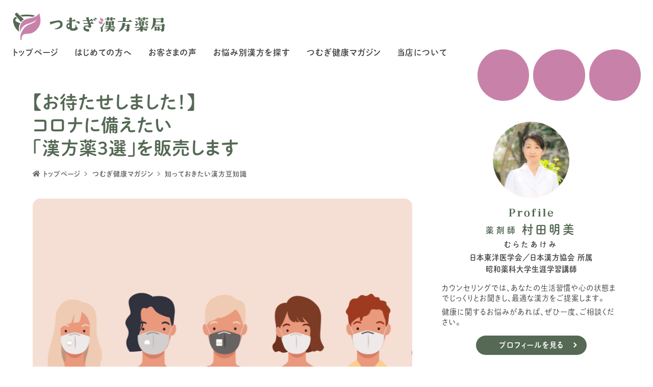

--- FILE ---
content_type: text/html; charset=UTF-8
request_url: https://tumugicare.com/kampo/20230118/
body_size: 32420
content:
<!DOCTYPE html>
<html>
<head>
<meta charset="UTF-8">
<meta name=viewport content="width=device-width, initial-scale=1">
<!-- Google Tag Manager -->
<script>(function(w,d,s,l,i){w[l]=w[l]||[];w[l].push({'gtm.start':
new Date().getTime(),event:'gtm.js'});var f=d.getElementsByTagName(s)[0],
j=d.createElement(s),dl=l!='dataLayer'?'&l='+l:'';j.async=true;j.src=
'https://www.googletagmanager.com/gtm.js?id='+i+dl;f.parentNode.insertBefore(j,f);
})(window,document,'script','dataLayer','GTM-56HPT5M');</script>
<!-- End Google Tag Manager -->
<meta name="format-detection" content="telephone=no">
<title>
【お待たせしました！】コロナに備えたい「漢方薬３選」を販売します | 妊活〜更年期の漢方なら、女性薬剤師による安心相談 つむぎ漢方薬局</title>
<meta name="keywords" content="漢方,漢方薬,つむぎ漢方薬局,横浜,神奈川,妊活,不妊,不育症,女性,女性薬剤師">

		<!-- All in One SEO 4.8.0 - aioseo.com -->
	<meta name="robots" content="max-image-preview:large" />
	<meta name="author" content="amurataakemi"/>
	<meta name="google-site-verification" content="TQwy9bYhotVV-gQL6213LW4gvg8Z2SzlL7k6fSOhlJg" />
	<link rel="canonical" href="https://tumugicare.com/kampo/20230118/" />
	<meta name="generator" content="All in One SEO (AIOSEO) 4.8.0" />
		<meta property="og:locale" content="ja_JP" />
		<meta property="og:site_name" content="妊活〜更年期の漢方なら、女性薬剤師による安心相談 つむぎ漢方薬局 | １年継続で84％の方が幸せな結果に…  最短1.5ヶ月で妊娠へ 全国・海外でもオンライン相談受付" />
		<meta property="og:type" content="article" />
		<meta property="og:title" content="【お待たせしました！】コロナに備えたい「漢方薬３選」を販売します | 妊活〜更年期の漢方なら、女性薬剤師による安心相談 つむぎ漢方薬局" />
		<meta property="og:url" content="https://tumugicare.com/kampo/20230118/" />
		<meta property="og:image" content="https://tumugicare.com/wp-content/uploads/2023/01/011801.png" />
		<meta property="og:image:secure_url" content="https://tumugicare.com/wp-content/uploads/2023/01/011801.png" />
		<meta property="og:image:width" content="830" />
		<meta property="og:image:height" content="510" />
		<meta property="article:published_time" content="2023-01-18T09:12:24+00:00" />
		<meta property="article:modified_time" content="2024-07-21T19:45:21+00:00" />
		<meta property="article:publisher" content="https://www.facebook.com/tumugi.kampo" />
		<meta name="twitter:card" content="summary" />
		<meta name="twitter:site" content="@tumugi_kanpou" />
		<meta name="twitter:title" content="【お待たせしました！】コロナに備えたい「漢方薬３選」を販売します | 妊活〜更年期の漢方なら、女性薬剤師による安心相談 つむぎ漢方薬局" />
		<meta name="twitter:creator" content="@gonchan_murata" />
		<meta name="twitter:image" content="https://tumugicare.com/wp-content/uploads/2024/07/OGP.jpg" />
		<script type="application/ld+json" class="aioseo-schema">
			{"@context":"https:\/\/schema.org","@graph":[{"@type":"Article","@id":"https:\/\/tumugicare.com\/kampo\/20230118\/#article","name":"\u3010\u304a\u5f85\u305f\u305b\u3057\u307e\u3057\u305f\uff01\u3011\u30b3\u30ed\u30ca\u306b\u5099\u3048\u305f\u3044\u300c\u6f22\u65b9\u85ac\uff13\u9078\u300d\u3092\u8ca9\u58f2\u3057\u307e\u3059 | \u598a\u6d3b\u301c\u66f4\u5e74\u671f\u306e\u6f22\u65b9\u306a\u3089\u3001\u5973\u6027\u85ac\u5264\u5e2b\u306b\u3088\u308b\u5b89\u5fc3\u76f8\u8ac7 \u3064\u3080\u304e\u6f22\u65b9\u85ac\u5c40","headline":"\u3010\u304a\u5f85\u305f\u305b\u3057\u307e\u3057\u305f\uff01\u3011\u30b3\u30ed\u30ca\u306b\u5099\u3048\u305f\u3044\u300c\u6f22\u65b9\u85ac\uff13\u9078\u300d\u3092\u8ca9\u58f2\u3057\u307e\u3059","author":{"@id":"https:\/\/tumugicare.com\/author\/amurataakemi\/#author"},"publisher":{"@id":"https:\/\/tumugicare.com\/#organization"},"image":{"@type":"ImageObject","url":"https:\/\/tumugicare.com\/wp-content\/uploads\/2023\/01\/011801.png","width":830,"height":510},"datePublished":"2023-01-18T18:12:24+09:00","dateModified":"2024-07-22T04:45:21+09:00","inLanguage":"ja","mainEntityOfPage":{"@id":"https:\/\/tumugicare.com\/kampo\/20230118\/#webpage"},"isPartOf":{"@id":"https:\/\/tumugicare.com\/kampo\/20230118\/#webpage"},"articleSection":"\u77e5\u3063\u3066\u304a\u304d\u305f\u3044\u6f22\u65b9\u8c46\u77e5\u8b58, \u65e5\u3005\u30d6\u30ed\u30b0"},{"@type":"BreadcrumbList","@id":"https:\/\/tumugicare.com\/kampo\/20230118\/#breadcrumblist","itemListElement":[{"@type":"ListItem","@id":"https:\/\/tumugicare.com\/#listItem","position":1,"name":"\u5bb6","item":"https:\/\/tumugicare.com\/","nextItem":{"@type":"ListItem","@id":"https:\/\/tumugicare.com\/category\/kampo\/#listItem","name":"\u77e5\u3063\u3066\u304a\u304d\u305f\u3044\u6f22\u65b9\u8c46\u77e5\u8b58"}},{"@type":"ListItem","@id":"https:\/\/tumugicare.com\/category\/kampo\/#listItem","position":2,"name":"\u77e5\u3063\u3066\u304a\u304d\u305f\u3044\u6f22\u65b9\u8c46\u77e5\u8b58","item":"https:\/\/tumugicare.com\/category\/kampo\/","nextItem":{"@type":"ListItem","@id":"https:\/\/tumugicare.com\/kampo\/20230118\/#listItem","name":"\u3010\u304a\u5f85\u305f\u305b\u3057\u307e\u3057\u305f\uff01\u3011\u3000\u30b3\u30ed\u30ca\u306b\u5099\u3048\u305f\u3044\u3000\u300c\u6f22\u65b9\u85ac\uff13\u9078\u300d\u3092\u8ca9\u58f2\u3057\u307e\u3059"},"previousItem":{"@type":"ListItem","@id":"https:\/\/tumugicare.com\/#listItem","name":"\u5bb6"}},{"@type":"ListItem","@id":"https:\/\/tumugicare.com\/kampo\/20230118\/#listItem","position":3,"name":"\u3010\u304a\u5f85\u305f\u305b\u3057\u307e\u3057\u305f\uff01\u3011\u3000\u30b3\u30ed\u30ca\u306b\u5099\u3048\u305f\u3044\u3000\u300c\u6f22\u65b9\u85ac\uff13\u9078\u300d\u3092\u8ca9\u58f2\u3057\u307e\u3059","previousItem":{"@type":"ListItem","@id":"https:\/\/tumugicare.com\/category\/kampo\/#listItem","name":"\u77e5\u3063\u3066\u304a\u304d\u305f\u3044\u6f22\u65b9\u8c46\u77e5\u8b58"}}]},{"@type":"Organization","@id":"https:\/\/tumugicare.com\/#organization","name":"\u3064\u3080\u304e\u6f22\u65b9\u85ac\u5c40\uff5c\u6a2a\u6d5c","description":"\uff11\u5e74\u7d99\u7d9a\u306784\uff05\u306e\u65b9\u304c\u5e78\u305b\u306a\u7d50\u679c\u306b\u2026  \u6700\u77ed1.5\u30f6\u6708\u3067\u598a\u5a20\u3078 \u5168\u56fd\u30fb\u6d77\u5916\u3067\u3082\u30aa\u30f3\u30e9\u30a4\u30f3\u76f8\u8ac7\u53d7\u4ed8","url":"https:\/\/tumugicare.com\/","telephone":"+81459725511","logo":{"@type":"ImageObject","url":"https:\/\/tumugicare.com\/wp-content\/uploads\/2024\/07\/fb71866ecc1a0dc02aaef10e148593ed.jpg","@id":"https:\/\/tumugicare.com\/kampo\/20230118\/#organizationLogo","width":500,"height":500},"image":{"@id":"https:\/\/tumugicare.com\/kampo\/20230118\/#organizationLogo"},"sameAs":["https:\/\/www.facebook.com\/tumugi.kampo","https:\/\/x.com\/tumugi_kanpou","https:\/\/www.instagram.com\/tumugi_kanpou\/","https:\/\/www.tiktok.com\/@tumugi_kanpou"]},{"@type":"Person","@id":"https:\/\/tumugicare.com\/author\/amurataakemi\/#author","url":"https:\/\/tumugicare.com\/author\/amurataakemi\/","name":"amurataakemi","image":{"@type":"ImageObject","@id":"https:\/\/tumugicare.com\/kampo\/20230118\/#authorImage","url":"https:\/\/secure.gravatar.com\/avatar\/81e5d2e00f0dfa3404ba76fe197892f1abbe2ba9389bdb8509026104bde2865b?s=96&d=mm&r=g","width":96,"height":96,"caption":"amurataakemi"},"sameAs":["https:\/\/twitter.com\/gonchan_murata","https:\/\/instagram.com\/tumugi_kampo"]},{"@type":"WebPage","@id":"https:\/\/tumugicare.com\/kampo\/20230118\/#webpage","url":"https:\/\/tumugicare.com\/kampo\/20230118\/","name":"\u3010\u304a\u5f85\u305f\u305b\u3057\u307e\u3057\u305f\uff01\u3011\u30b3\u30ed\u30ca\u306b\u5099\u3048\u305f\u3044\u300c\u6f22\u65b9\u85ac\uff13\u9078\u300d\u3092\u8ca9\u58f2\u3057\u307e\u3059 | \u598a\u6d3b\u301c\u66f4\u5e74\u671f\u306e\u6f22\u65b9\u306a\u3089\u3001\u5973\u6027\u85ac\u5264\u5e2b\u306b\u3088\u308b\u5b89\u5fc3\u76f8\u8ac7 \u3064\u3080\u304e\u6f22\u65b9\u85ac\u5c40","inLanguage":"ja","isPartOf":{"@id":"https:\/\/tumugicare.com\/#website"},"breadcrumb":{"@id":"https:\/\/tumugicare.com\/kampo\/20230118\/#breadcrumblist"},"author":{"@id":"https:\/\/tumugicare.com\/author\/amurataakemi\/#author"},"creator":{"@id":"https:\/\/tumugicare.com\/author\/amurataakemi\/#author"},"image":{"@type":"ImageObject","url":"https:\/\/tumugicare.com\/wp-content\/uploads\/2023\/01\/011801.png","@id":"https:\/\/tumugicare.com\/kampo\/20230118\/#mainImage","width":830,"height":510},"primaryImageOfPage":{"@id":"https:\/\/tumugicare.com\/kampo\/20230118\/#mainImage"},"datePublished":"2023-01-18T18:12:24+09:00","dateModified":"2024-07-22T04:45:21+09:00"},{"@type":"WebSite","@id":"https:\/\/tumugicare.com\/#website","url":"https:\/\/tumugicare.com\/","name":"\u3064\u3080\u304e\u6f22\u65b9\u85ac\u5c40 \/ \u6a2a\u6d5c \/ \u4e0d\u598a\u30fb\u4e0d\u80b2\u75c7\u30fb\u5a66\u4eba\u79d1\u30fb\u30e1\u30f3\u30bf\u30eb","alternateName":"\u5973\u6027\u85ac\u5264\u5e2b\u306b\u3088\u308b\u30ab\u30a6\u30f3\u30bb\u30ea\u30f3\u30b0\u91cd\u8996\u306e\u76f8\u8ac7\u85ac\u5c40\u3002\u6f22\u65b9\u76f8\u8ac7\u306f\u3001\u30aa\u30f3\u30e9\u30a4\u30f3\u3067\u5168\u56fd\u304b\u3089\u3002","description":"\uff11\u5e74\u7d99\u7d9a\u306784\uff05\u306e\u65b9\u304c\u5e78\u305b\u306a\u7d50\u679c\u306b\u2026  \u6700\u77ed1.5\u30f6\u6708\u3067\u598a\u5a20\u3078 \u5168\u56fd\u30fb\u6d77\u5916\u3067\u3082\u30aa\u30f3\u30e9\u30a4\u30f3\u76f8\u8ac7\u53d7\u4ed8","inLanguage":"ja","publisher":{"@id":"https:\/\/tumugicare.com\/#organization"}}]}
		</script>
		<!-- All in One SEO -->

		<!-- This site uses the Google Analytics by MonsterInsights plugin v9.3.1 - Using Analytics tracking - https://www.monsterinsights.com/ -->
							<script src="//www.googletagmanager.com/gtag/js?id=G-PWW8D234E0"  data-cfasync="false" data-wpfc-render="false" type="text/javascript" async></script>
			<script data-cfasync="false" data-wpfc-render="false" type="text/javascript">
				var mi_version = '9.3.1';
				var mi_track_user = true;
				var mi_no_track_reason = '';
								var MonsterInsightsDefaultLocations = {"page_location":"https:\/\/tumugicare.com\/kampo\/20230118\/"};
				if ( typeof MonsterInsightsPrivacyGuardFilter === 'function' ) {
					var MonsterInsightsLocations = (typeof MonsterInsightsExcludeQuery === 'object') ? MonsterInsightsPrivacyGuardFilter( MonsterInsightsExcludeQuery ) : MonsterInsightsPrivacyGuardFilter( MonsterInsightsDefaultLocations );
				} else {
					var MonsterInsightsLocations = (typeof MonsterInsightsExcludeQuery === 'object') ? MonsterInsightsExcludeQuery : MonsterInsightsDefaultLocations;
				}

								var disableStrs = [
										'ga-disable-G-PWW8D234E0',
									];

				/* Function to detect opted out users */
				function __gtagTrackerIsOptedOut() {
					for (var index = 0; index < disableStrs.length; index++) {
						if (document.cookie.indexOf(disableStrs[index] + '=true') > -1) {
							return true;
						}
					}

					return false;
				}

				/* Disable tracking if the opt-out cookie exists. */
				if (__gtagTrackerIsOptedOut()) {
					for (var index = 0; index < disableStrs.length; index++) {
						window[disableStrs[index]] = true;
					}
				}

				/* Opt-out function */
				function __gtagTrackerOptout() {
					for (var index = 0; index < disableStrs.length; index++) {
						document.cookie = disableStrs[index] + '=true; expires=Thu, 31 Dec 2099 23:59:59 UTC; path=/';
						window[disableStrs[index]] = true;
					}
				}

				if ('undefined' === typeof gaOptout) {
					function gaOptout() {
						__gtagTrackerOptout();
					}
				}
								window.dataLayer = window.dataLayer || [];

				window.MonsterInsightsDualTracker = {
					helpers: {},
					trackers: {},
				};
				if (mi_track_user) {
					function __gtagDataLayer() {
						dataLayer.push(arguments);
					}

					function __gtagTracker(type, name, parameters) {
						if (!parameters) {
							parameters = {};
						}

						if (parameters.send_to) {
							__gtagDataLayer.apply(null, arguments);
							return;
						}

						if (type === 'event') {
														parameters.send_to = monsterinsights_frontend.v4_id;
							var hookName = name;
							if (typeof parameters['event_category'] !== 'undefined') {
								hookName = parameters['event_category'] + ':' + name;
							}

							if (typeof MonsterInsightsDualTracker.trackers[hookName] !== 'undefined') {
								MonsterInsightsDualTracker.trackers[hookName](parameters);
							} else {
								__gtagDataLayer('event', name, parameters);
							}
							
						} else {
							__gtagDataLayer.apply(null, arguments);
						}
					}

					__gtagTracker('js', new Date());
					__gtagTracker('set', {
						'developer_id.dZGIzZG': true,
											});
					if ( MonsterInsightsLocations.page_location ) {
						__gtagTracker('set', MonsterInsightsLocations);
					}
										__gtagTracker('config', 'G-PWW8D234E0', {"forceSSL":"true","link_attribution":"true"} );
															window.gtag = __gtagTracker;										(function () {
						/* https://developers.google.com/analytics/devguides/collection/analyticsjs/ */
						/* ga and __gaTracker compatibility shim. */
						var noopfn = function () {
							return null;
						};
						var newtracker = function () {
							return new Tracker();
						};
						var Tracker = function () {
							return null;
						};
						var p = Tracker.prototype;
						p.get = noopfn;
						p.set = noopfn;
						p.send = function () {
							var args = Array.prototype.slice.call(arguments);
							args.unshift('send');
							__gaTracker.apply(null, args);
						};
						var __gaTracker = function () {
							var len = arguments.length;
							if (len === 0) {
								return;
							}
							var f = arguments[len - 1];
							if (typeof f !== 'object' || f === null || typeof f.hitCallback !== 'function') {
								if ('send' === arguments[0]) {
									var hitConverted, hitObject = false, action;
									if ('event' === arguments[1]) {
										if ('undefined' !== typeof arguments[3]) {
											hitObject = {
												'eventAction': arguments[3],
												'eventCategory': arguments[2],
												'eventLabel': arguments[4],
												'value': arguments[5] ? arguments[5] : 1,
											}
										}
									}
									if ('pageview' === arguments[1]) {
										if ('undefined' !== typeof arguments[2]) {
											hitObject = {
												'eventAction': 'page_view',
												'page_path': arguments[2],
											}
										}
									}
									if (typeof arguments[2] === 'object') {
										hitObject = arguments[2];
									}
									if (typeof arguments[5] === 'object') {
										Object.assign(hitObject, arguments[5]);
									}
									if ('undefined' !== typeof arguments[1].hitType) {
										hitObject = arguments[1];
										if ('pageview' === hitObject.hitType) {
											hitObject.eventAction = 'page_view';
										}
									}
									if (hitObject) {
										action = 'timing' === arguments[1].hitType ? 'timing_complete' : hitObject.eventAction;
										hitConverted = mapArgs(hitObject);
										__gtagTracker('event', action, hitConverted);
									}
								}
								return;
							}

							function mapArgs(args) {
								var arg, hit = {};
								var gaMap = {
									'eventCategory': 'event_category',
									'eventAction': 'event_action',
									'eventLabel': 'event_label',
									'eventValue': 'event_value',
									'nonInteraction': 'non_interaction',
									'timingCategory': 'event_category',
									'timingVar': 'name',
									'timingValue': 'value',
									'timingLabel': 'event_label',
									'page': 'page_path',
									'location': 'page_location',
									'title': 'page_title',
									'referrer' : 'page_referrer',
								};
								for (arg in args) {
																		if (!(!args.hasOwnProperty(arg) || !gaMap.hasOwnProperty(arg))) {
										hit[gaMap[arg]] = args[arg];
									} else {
										hit[arg] = args[arg];
									}
								}
								return hit;
							}

							try {
								f.hitCallback();
							} catch (ex) {
							}
						};
						__gaTracker.create = newtracker;
						__gaTracker.getByName = newtracker;
						__gaTracker.getAll = function () {
							return [];
						};
						__gaTracker.remove = noopfn;
						__gaTracker.loaded = true;
						window['__gaTracker'] = __gaTracker;
					})();
									} else {
										console.log("");
					(function () {
						function __gtagTracker() {
							return null;
						}

						window['__gtagTracker'] = __gtagTracker;
						window['gtag'] = __gtagTracker;
					})();
									}
			</script>
				<!-- / Google Analytics by MonsterInsights -->
			<style type="text/css">
		/*<!-- rtoc -->*/
		.rtoc-mokuji-content {
			background-color: #fbf5ef;
		}

		.rtoc-mokuji-content.frame1 {
			border: 1px solid #c882aa;
		}

		.rtoc-mokuji-content #rtoc-mokuji-title {
			color: #c882aa;
		}

		.rtoc-mokuji-content .rtoc-mokuji li>a {
			color: #c882aa;
		}

		.rtoc-mokuji-content .mokuji_ul.level-1>.rtoc-item::before {
			background-color: #484848 !important;
		}

		.rtoc-mokuji-content .mokuji_ul.level-2>.rtoc-item::before {
			background-color: #484848 !important;
		}

		.rtoc-mokuji-content.frame2::before,
		.rtoc-mokuji-content.frame3,
		.rtoc-mokuji-content.frame4,
		.rtoc-mokuji-content.frame5 {
			border-color: #c882aa !important;
		}

		.rtoc-mokuji-content.frame5::before,
		.rtoc-mokuji-content.frame5::after {
			background-color: #c882aa;
		}

		.widget_block #rtoc-mokuji-widget-wrapper .rtoc-mokuji.level-1 .rtoc-item.rtoc-current:after,
		.widget #rtoc-mokuji-widget-wrapper .rtoc-mokuji.level-1 .rtoc-item.rtoc-current:after,
		#scrollad #rtoc-mokuji-widget-wrapper .rtoc-mokuji.level-1 .rtoc-item.rtoc-current:after,
		#sideBarTracking #rtoc-mokuji-widget-wrapper .rtoc-mokuji.level-1 .rtoc-item.rtoc-current:after {
			background-color: #484848 !important;
		}

		.cls-1,
		.cls-2 {
			stroke: #c882aa;
		}

		.rtoc-mokuji-content .decimal_ol.level-2>.rtoc-item::before,
		.rtoc-mokuji-content .mokuji_ol.level-2>.rtoc-item::before,
		.rtoc-mokuji-content .decimal_ol.level-2>.rtoc-item::after,
		.rtoc-mokuji-content .decimal_ol.level-2>.rtoc-item::after {
			color: #484848;
			background-color: #484848;
		}

		.rtoc-mokuji-content .rtoc-mokuji.level-1>.rtoc-item::before {
			color: #484848;
		}

		.rtoc-mokuji-content .decimal_ol>.rtoc-item::after {
			background-color: #484848;
		}

		.rtoc-mokuji-content .decimal_ol>.rtoc-item::before {
			color: #484848;
		}

		/*rtoc_return*/
		#rtoc_return a::before {
			background-image: url(https://tumugicare.com/wp-content/plugins/rich-table-of-content/include/../img/rtoc_return.png);
		}

		#rtoc_return a {
			background-color: #ffffff !important;
		}

		/* アクセントポイント */
		.rtoc-mokuji-content .level-1>.rtoc-item #rtocAC.accent-point::after {
			background-color: #484848;
		}

		.rtoc-mokuji-content .level-2>.rtoc-item #rtocAC.accent-point::after {
			background-color: #484848;
		}
		.rtoc-mokuji-content.frame6,
		.rtoc-mokuji-content.frame7::before,
		.rtoc-mokuji-content.frame8::before {
			border-color: #c882aa;
		}

		.rtoc-mokuji-content.frame6 #rtoc-mokuji-title,
		.rtoc-mokuji-content.frame7 #rtoc-mokuji-title::after {
			background-color: #c882aa;
		}

		#rtoc-mokuji-wrapper.rtoc-mokuji-content.rtoc_h2_timeline .mokuji_ol.level-1>.rtoc-item::after,
		#rtoc-mokuji-wrapper.rtoc-mokuji-content.rtoc_h2_timeline .level-1.decimal_ol>.rtoc-item::after,
		#rtoc-mokuji-wrapper.rtoc-mokuji-content.rtoc_h3_timeline .mokuji_ol.level-2>.rtoc-item::after,
		#rtoc-mokuji-wrapper.rtoc-mokuji-content.rtoc_h3_timeline .mokuji_ol.level-2>.rtoc-item::after,
		.rtoc-mokuji-content.frame7 #rtoc-mokuji-title span::after {
			background-color: #484848;
		}

		.widget #rtoc-mokuji-wrapper.rtoc-mokuji-content.frame6 #rtoc-mokuji-title {
			color: #c882aa;
			background-color: #fbf5ef;
		}
	</style>
	<link rel="icon" href="https://tumugicare.com/wp-content/uploads/2024/05/cropped-fb71866ecc1a0dc02aaef10e148593ed-32x32.jpg" sizes="32x32" />
<link rel="icon" href="https://tumugicare.com/wp-content/uploads/2024/05/cropped-fb71866ecc1a0dc02aaef10e148593ed-192x192.jpg" sizes="192x192" />
<link rel="apple-touch-icon" href="https://tumugicare.com/wp-content/uploads/2024/05/cropped-fb71866ecc1a0dc02aaef10e148593ed-180x180.jpg" />
<meta name="msapplication-TileImage" content="https://tumugicare.com/wp-content/uploads/2024/05/cropped-fb71866ecc1a0dc02aaef10e148593ed-270x270.jpg" />
<noscript><style id="rocket-lazyload-nojs-css">.rll-youtube-player, [data-lazy-src]{display:none !important;}</style></noscript><script data-minify="1" src="https://tumugicare.com/wp-content/cache/min/1/ajax/libs/jquery/3.2.1/jquery.min.js?ver=1738337264"></script>
<!-- Default Style -->
<link data-minify="1" rel="stylesheet" href="https://tumugicare.com/wp-content/cache/min/1/wp-content/themes/OriginalTheme/asset/css/reset.css?ver=1738337264" media="screen">
<link data-minify="1" rel="stylesheet" href="https://tumugicare.com/wp-content/cache/min/1/wp-content/themes/OriginalTheme/style.css?ver=1738337264" media="screen">
<link data-minify="1" rel="stylesheet" href="https://tumugicare.com/wp-content/cache/background-css/tumugicare.com/wp-content/cache/min/1/wp-content/themes/OriginalTheme/asset/css/common.css?ver=1738337264&wpr_t=1769048671" media="screen">
<link data-minify="1" rel="stylesheet" href="https://tumugicare.com/wp-content/cache/background-css/tumugicare.com/wp-content/cache/min/1/wp-content/themes/OriginalTheme/asset/css/style-setting.css?ver=1738337264&wpr_t=1769048671" media="screen">
<link data-minify="1" rel="stylesheet" href="https://tumugicare.com/wp-content/cache/min/1/wp-content/themes/OriginalTheme/asset/css/style-bodySlide.css?ver=1738337264" media="screen">
<!-- ALL PAGE -->
<link data-minify="1" rel="stylesheet" href="https://tumugicare.com/wp-content/cache/background-css/tumugicare.com/wp-content/cache/min/1/wp-content/themes/OriginalTheme/asset/css/style-common.css?ver=1738337264&wpr_t=1769048671" media="screen">
<link data-minify="1" rel="stylesheet" href="https://tumugicare.com/wp-content/cache/background-css/tumugicare.com/wp-content/cache/min/1/wp-content/themes/OriginalTheme/asset/css/style-nav.css?ver=1738337264&wpr_t=1769048671" media="screen">
<link data-minify="1" rel="stylesheet" href="https://tumugicare.com/wp-content/cache/min/1/wp-content/themes/OriginalTheme/asset/css/style-nav-overlay.css?ver=1738337264" media="screen">
<link data-minify="1" rel="stylesheet" href="https://tumugicare.com/wp-content/cache/min/1/wp-content/themes/OriginalTheme/asset/css/style-LINE-overlay.css?ver=1738337264" media="screen">
<link data-minify="1" rel="stylesheet" href="https://tumugicare.com/wp-content/cache/min/1/wp-content/themes/OriginalTheme/asset/css/style-header.css?ver=1738337264" media="screen">
<link data-minify="1" rel="stylesheet" href="https://tumugicare.com/wp-content/cache/min/1/wp-content/themes/OriginalTheme/asset/css/style-archive-common.css?ver=1738337264" media="screen">
<link data-minify="1" rel="stylesheet" href="https://tumugicare.com/wp-content/cache/background-css/tumugicare.com/wp-content/cache/min/1/wp-content/themes/OriginalTheme/asset/css/style-edit.css?ver=1738337265&wpr_t=1769048671" media="screen">
<!-- SIDEBAR // page/single -->
<link data-minify="1" rel="stylesheet" href="https://tumugicare.com/wp-content/cache/min/1/wp-content/themes/OriginalTheme/asset/css/style-sidebar.css?ver=1738337265" media="screen">
<!-- SINGLE -->
<link data-minify="1" rel="stylesheet" href="https://tumugicare.com/wp-content/cache/min/1/wp-content/themes/OriginalTheme/asset/css/style-single.css?ver=1738337265" media="screen">
<link data-minify="1" rel="stylesheet" href="https://tumugicare.com/wp-content/cache/min/1/wp-content/themes/OriginalTheme/asset/css/style-blogcard.css?ver=1738337265" media="screen">
<!-- OVER WRITE -->
<link data-minify="1" rel="stylesheet" href="https://tumugicare.com/wp-content/cache/background-css/tumugicare.com/wp-content/cache/min/1/wp-content/themes/OriginalTheme/asset/css/style-PRbanner.css?ver=1738337264&wpr_t=1769048671" media="screen">
<style id='wp-block-heading-inline-css' type='text/css'>
h1:where(.wp-block-heading).has-background,h2:where(.wp-block-heading).has-background,h3:where(.wp-block-heading).has-background,h4:where(.wp-block-heading).has-background,h5:where(.wp-block-heading).has-background,h6:where(.wp-block-heading).has-background{padding:1.25em 2.375em}h1.has-text-align-left[style*=writing-mode]:where([style*=vertical-lr]),h1.has-text-align-right[style*=writing-mode]:where([style*=vertical-rl]),h2.has-text-align-left[style*=writing-mode]:where([style*=vertical-lr]),h2.has-text-align-right[style*=writing-mode]:where([style*=vertical-rl]),h3.has-text-align-left[style*=writing-mode]:where([style*=vertical-lr]),h3.has-text-align-right[style*=writing-mode]:where([style*=vertical-rl]),h4.has-text-align-left[style*=writing-mode]:where([style*=vertical-lr]),h4.has-text-align-right[style*=writing-mode]:where([style*=vertical-rl]),h5.has-text-align-left[style*=writing-mode]:where([style*=vertical-lr]),h5.has-text-align-right[style*=writing-mode]:where([style*=vertical-rl]),h6.has-text-align-left[style*=writing-mode]:where([style*=vertical-lr]),h6.has-text-align-right[style*=writing-mode]:where([style*=vertical-rl]){rotate:180deg}
/*# sourceURL=https://tumugicare.com/wp-includes/blocks/heading/style.min.css */
</style>
<style id='wp-block-image-inline-css' type='text/css'>
.wp-block-image>a,.wp-block-image>figure>a{display:inline-block}.wp-block-image img{box-sizing:border-box;height:auto;max-width:100%;vertical-align:bottom}@media not (prefers-reduced-motion){.wp-block-image img.hide{visibility:hidden}.wp-block-image img.show{animation:show-content-image .4s}}.wp-block-image[style*=border-radius] img,.wp-block-image[style*=border-radius]>a{border-radius:inherit}.wp-block-image.has-custom-border img{box-sizing:border-box}.wp-block-image.aligncenter{text-align:center}.wp-block-image.alignfull>a,.wp-block-image.alignwide>a{width:100%}.wp-block-image.alignfull img,.wp-block-image.alignwide img{height:auto;width:100%}.wp-block-image .aligncenter,.wp-block-image .alignleft,.wp-block-image .alignright,.wp-block-image.aligncenter,.wp-block-image.alignleft,.wp-block-image.alignright{display:table}.wp-block-image .aligncenter>figcaption,.wp-block-image .alignleft>figcaption,.wp-block-image .alignright>figcaption,.wp-block-image.aligncenter>figcaption,.wp-block-image.alignleft>figcaption,.wp-block-image.alignright>figcaption{caption-side:bottom;display:table-caption}.wp-block-image .alignleft{float:left;margin:.5em 1em .5em 0}.wp-block-image .alignright{float:right;margin:.5em 0 .5em 1em}.wp-block-image .aligncenter{margin-left:auto;margin-right:auto}.wp-block-image :where(figcaption){margin-bottom:1em;margin-top:.5em}.wp-block-image.is-style-circle-mask img{border-radius:9999px}@supports ((-webkit-mask-image:none) or (mask-image:none)) or (-webkit-mask-image:none){.wp-block-image.is-style-circle-mask img{border-radius:0;-webkit-mask-image:url('data:image/svg+xml;utf8,<svg viewBox="0 0 100 100" xmlns="http://www.w3.org/2000/svg"><circle cx="50" cy="50" r="50"/></svg>');mask-image:url('data:image/svg+xml;utf8,<svg viewBox="0 0 100 100" xmlns="http://www.w3.org/2000/svg"><circle cx="50" cy="50" r="50"/></svg>');mask-mode:alpha;-webkit-mask-position:center;mask-position:center;-webkit-mask-repeat:no-repeat;mask-repeat:no-repeat;-webkit-mask-size:contain;mask-size:contain}}:root :where(.wp-block-image.is-style-rounded img,.wp-block-image .is-style-rounded img){border-radius:9999px}.wp-block-image figure{margin:0}.wp-lightbox-container{display:flex;flex-direction:column;position:relative}.wp-lightbox-container img{cursor:zoom-in}.wp-lightbox-container img:hover+button{opacity:1}.wp-lightbox-container button{align-items:center;backdrop-filter:blur(16px) saturate(180%);background-color:#5a5a5a40;border:none;border-radius:4px;cursor:zoom-in;display:flex;height:20px;justify-content:center;opacity:0;padding:0;position:absolute;right:16px;text-align:center;top:16px;width:20px;z-index:100}@media not (prefers-reduced-motion){.wp-lightbox-container button{transition:opacity .2s ease}}.wp-lightbox-container button:focus-visible{outline:3px auto #5a5a5a40;outline:3px auto -webkit-focus-ring-color;outline-offset:3px}.wp-lightbox-container button:hover{cursor:pointer;opacity:1}.wp-lightbox-container button:focus{opacity:1}.wp-lightbox-container button:focus,.wp-lightbox-container button:hover,.wp-lightbox-container button:not(:hover):not(:active):not(.has-background){background-color:#5a5a5a40;border:none}.wp-lightbox-overlay{box-sizing:border-box;cursor:zoom-out;height:100vh;left:0;overflow:hidden;position:fixed;top:0;visibility:hidden;width:100%;z-index:100000}.wp-lightbox-overlay .close-button{align-items:center;cursor:pointer;display:flex;justify-content:center;min-height:40px;min-width:40px;padding:0;position:absolute;right:calc(env(safe-area-inset-right) + 16px);top:calc(env(safe-area-inset-top) + 16px);z-index:5000000}.wp-lightbox-overlay .close-button:focus,.wp-lightbox-overlay .close-button:hover,.wp-lightbox-overlay .close-button:not(:hover):not(:active):not(.has-background){background:none;border:none}.wp-lightbox-overlay .lightbox-image-container{height:var(--wp--lightbox-container-height);left:50%;overflow:hidden;position:absolute;top:50%;transform:translate(-50%,-50%);transform-origin:top left;width:var(--wp--lightbox-container-width);z-index:9999999999}.wp-lightbox-overlay .wp-block-image{align-items:center;box-sizing:border-box;display:flex;height:100%;justify-content:center;margin:0;position:relative;transform-origin:0 0;width:100%;z-index:3000000}.wp-lightbox-overlay .wp-block-image img{height:var(--wp--lightbox-image-height);min-height:var(--wp--lightbox-image-height);min-width:var(--wp--lightbox-image-width);width:var(--wp--lightbox-image-width)}.wp-lightbox-overlay .wp-block-image figcaption{display:none}.wp-lightbox-overlay button{background:none;border:none}.wp-lightbox-overlay .scrim{background-color:#fff;height:100%;opacity:.9;position:absolute;width:100%;z-index:2000000}.wp-lightbox-overlay.active{visibility:visible}@media not (prefers-reduced-motion){.wp-lightbox-overlay.active{animation:turn-on-visibility .25s both}.wp-lightbox-overlay.active img{animation:turn-on-visibility .35s both}.wp-lightbox-overlay.show-closing-animation:not(.active){animation:turn-off-visibility .35s both}.wp-lightbox-overlay.show-closing-animation:not(.active) img{animation:turn-off-visibility .25s both}.wp-lightbox-overlay.zoom.active{animation:none;opacity:1;visibility:visible}.wp-lightbox-overlay.zoom.active .lightbox-image-container{animation:lightbox-zoom-in .4s}.wp-lightbox-overlay.zoom.active .lightbox-image-container img{animation:none}.wp-lightbox-overlay.zoom.active .scrim{animation:turn-on-visibility .4s forwards}.wp-lightbox-overlay.zoom.show-closing-animation:not(.active){animation:none}.wp-lightbox-overlay.zoom.show-closing-animation:not(.active) .lightbox-image-container{animation:lightbox-zoom-out .4s}.wp-lightbox-overlay.zoom.show-closing-animation:not(.active) .lightbox-image-container img{animation:none}.wp-lightbox-overlay.zoom.show-closing-animation:not(.active) .scrim{animation:turn-off-visibility .4s forwards}}@keyframes show-content-image{0%{visibility:hidden}99%{visibility:hidden}to{visibility:visible}}@keyframes turn-on-visibility{0%{opacity:0}to{opacity:1}}@keyframes turn-off-visibility{0%{opacity:1;visibility:visible}99%{opacity:0;visibility:visible}to{opacity:0;visibility:hidden}}@keyframes lightbox-zoom-in{0%{transform:translate(calc((-100vw + var(--wp--lightbox-scrollbar-width))/2 + var(--wp--lightbox-initial-left-position)),calc(-50vh + var(--wp--lightbox-initial-top-position))) scale(var(--wp--lightbox-scale))}to{transform:translate(-50%,-50%) scale(1)}}@keyframes lightbox-zoom-out{0%{transform:translate(-50%,-50%) scale(1);visibility:visible}99%{visibility:visible}to{transform:translate(calc((-100vw + var(--wp--lightbox-scrollbar-width))/2 + var(--wp--lightbox-initial-left-position)),calc(-50vh + var(--wp--lightbox-initial-top-position))) scale(var(--wp--lightbox-scale));visibility:hidden}}
/*# sourceURL=https://tumugicare.com/wp-includes/blocks/image/style.min.css */
</style>
<style id='wp-block-list-inline-css' type='text/css'>
ol,ul{box-sizing:border-box}:root :where(.wp-block-list.has-background){padding:1.25em 2.375em}
/*# sourceURL=https://tumugicare.com/wp-includes/blocks/list/style.min.css */
</style>
<style id='wp-block-columns-inline-css' type='text/css'>
.wp-block-columns{box-sizing:border-box;display:flex;flex-wrap:wrap!important}@media (min-width:782px){.wp-block-columns{flex-wrap:nowrap!important}}.wp-block-columns{align-items:normal!important}.wp-block-columns.are-vertically-aligned-top{align-items:flex-start}.wp-block-columns.are-vertically-aligned-center{align-items:center}.wp-block-columns.are-vertically-aligned-bottom{align-items:flex-end}@media (max-width:781px){.wp-block-columns:not(.is-not-stacked-on-mobile)>.wp-block-column{flex-basis:100%!important}}@media (min-width:782px){.wp-block-columns:not(.is-not-stacked-on-mobile)>.wp-block-column{flex-basis:0;flex-grow:1}.wp-block-columns:not(.is-not-stacked-on-mobile)>.wp-block-column[style*=flex-basis]{flex-grow:0}}.wp-block-columns.is-not-stacked-on-mobile{flex-wrap:nowrap!important}.wp-block-columns.is-not-stacked-on-mobile>.wp-block-column{flex-basis:0;flex-grow:1}.wp-block-columns.is-not-stacked-on-mobile>.wp-block-column[style*=flex-basis]{flex-grow:0}:where(.wp-block-columns){margin-bottom:1.75em}:where(.wp-block-columns.has-background){padding:1.25em 2.375em}.wp-block-column{flex-grow:1;min-width:0;overflow-wrap:break-word;word-break:break-word}.wp-block-column.is-vertically-aligned-top{align-self:flex-start}.wp-block-column.is-vertically-aligned-center{align-self:center}.wp-block-column.is-vertically-aligned-bottom{align-self:flex-end}.wp-block-column.is-vertically-aligned-stretch{align-self:stretch}.wp-block-column.is-vertically-aligned-bottom,.wp-block-column.is-vertically-aligned-center,.wp-block-column.is-vertically-aligned-top{width:100%}
/*# sourceURL=https://tumugicare.com/wp-includes/blocks/columns/style.min.css */
</style>
<style id='wp-block-group-inline-css' type='text/css'>
.wp-block-group{box-sizing:border-box}:where(.wp-block-group.wp-block-group-is-layout-constrained){position:relative}
/*# sourceURL=https://tumugicare.com/wp-includes/blocks/group/style.min.css */
</style>
<style id='wp-block-paragraph-inline-css' type='text/css'>
.is-small-text{font-size:.875em}.is-regular-text{font-size:1em}.is-large-text{font-size:2.25em}.is-larger-text{font-size:3em}.has-drop-cap:not(:focus):first-letter{float:left;font-size:8.4em;font-style:normal;font-weight:100;line-height:.68;margin:.05em .1em 0 0;text-transform:uppercase}body.rtl .has-drop-cap:not(:focus):first-letter{float:none;margin-left:.1em}p.has-drop-cap.has-background{overflow:hidden}:root :where(p.has-background){padding:1.25em 2.375em}:where(p.has-text-color:not(.has-link-color)) a{color:inherit}p.has-text-align-left[style*="writing-mode:vertical-lr"],p.has-text-align-right[style*="writing-mode:vertical-rl"]{rotate:180deg}
/*# sourceURL=https://tumugicare.com/wp-includes/blocks/paragraph/style.min.css */
</style>
<link data-minify="1" rel='stylesheet' id='dashicons-css' href='https://tumugicare.com/wp-content/cache/min/1/wp-includes/css/dashicons.min.css?ver=1738337264' type='text/css' media='all' />
<link data-minify="1" rel='stylesheet' id='magnific-popup-css' href='https://tumugicare.com/wp-content/cache/min/1/wp-content/plugins/instagram-widget-by-wpzoom/dist/styles/library/magnific-popup.css?ver=1738337264' type='text/css' media='all' />
<link data-minify="1" rel='stylesheet' id='swiper-css-css' href='https://tumugicare.com/wp-content/cache/min/1/wp-content/plugins/instagram-widget-by-wpzoom/dist/styles/library/swiper.css?ver=1738337264' type='text/css' media='all' />
<link data-minify="1" rel='stylesheet' id='wpz-insta_block-frontend-style-css' href='https://tumugicare.com/wp-content/cache/min/1/wp-content/plugins/instagram-widget-by-wpzoom/dist/styles/frontend/index.css?ver=1738337264' type='text/css' media='all' />
<style id='global-styles-inline-css' type='text/css'>
:root{--wp--preset--aspect-ratio--square: 1;--wp--preset--aspect-ratio--4-3: 4/3;--wp--preset--aspect-ratio--3-4: 3/4;--wp--preset--aspect-ratio--3-2: 3/2;--wp--preset--aspect-ratio--2-3: 2/3;--wp--preset--aspect-ratio--16-9: 16/9;--wp--preset--aspect-ratio--9-16: 9/16;--wp--preset--color--black: #484848;--wp--preset--color--cyan-bluish-gray: #abb8c3;--wp--preset--color--white: #ffffff;--wp--preset--color--pale-pink: #f78da7;--wp--preset--color--vivid-red: #cf2e2e;--wp--preset--color--luminous-vivid-orange: #ff6900;--wp--preset--color--luminous-vivid-amber: #fcb900;--wp--preset--color--light-green-cyan: #7bdcb5;--wp--preset--color--vivid-green-cyan: #00d084;--wp--preset--color--pale-cyan-blue: #8ed1fc;--wp--preset--color--vivid-cyan-blue: #0693e3;--wp--preset--color--vivid-purple: #9b51e0;--wp--preset--color--pink: #c882aa;--wp--preset--color--green: #556955;--wp--preset--color--offwhite: #fbf5ef;--wp--preset--color--yellow: #fff0aa;--wp--preset--color--red: #d22d00;--wp--preset--color--pink-l: #c882aa26;--wp--preset--color--green-l: #55695580;--wp--preset--gradient--vivid-cyan-blue-to-vivid-purple: linear-gradient(135deg,rgb(6,147,227) 0%,rgb(155,81,224) 100%);--wp--preset--gradient--light-green-cyan-to-vivid-green-cyan: linear-gradient(135deg,rgb(122,220,180) 0%,rgb(0,208,130) 100%);--wp--preset--gradient--luminous-vivid-amber-to-luminous-vivid-orange: linear-gradient(135deg,rgb(252,185,0) 0%,rgb(255,105,0) 100%);--wp--preset--gradient--luminous-vivid-orange-to-vivid-red: linear-gradient(135deg,rgb(255,105,0) 0%,rgb(207,46,46) 100%);--wp--preset--gradient--very-light-gray-to-cyan-bluish-gray: linear-gradient(135deg,rgb(238,238,238) 0%,rgb(169,184,195) 100%);--wp--preset--gradient--cool-to-warm-spectrum: linear-gradient(135deg,rgb(74,234,220) 0%,rgb(151,120,209) 20%,rgb(207,42,186) 40%,rgb(238,44,130) 60%,rgb(251,105,98) 80%,rgb(254,248,76) 100%);--wp--preset--gradient--blush-light-purple: linear-gradient(135deg,rgb(255,206,236) 0%,rgb(152,150,240) 100%);--wp--preset--gradient--blush-bordeaux: linear-gradient(135deg,rgb(254,205,165) 0%,rgb(254,45,45) 50%,rgb(107,0,62) 100%);--wp--preset--gradient--luminous-dusk: linear-gradient(135deg,rgb(255,203,112) 0%,rgb(199,81,192) 50%,rgb(65,88,208) 100%);--wp--preset--gradient--pale-ocean: linear-gradient(135deg,rgb(255,245,203) 0%,rgb(182,227,212) 50%,rgb(51,167,181) 100%);--wp--preset--gradient--electric-grass: linear-gradient(135deg,rgb(202,248,128) 0%,rgb(113,206,126) 100%);--wp--preset--gradient--midnight: linear-gradient(135deg,rgb(2,3,129) 0%,rgb(40,116,252) 100%);--wp--preset--font-size--small: 13px;--wp--preset--font-size--medium: 20px;--wp--preset--font-size--large: 36px;--wp--preset--font-size--x-large: 42px;--wp--preset--spacing--20: 0.44rem;--wp--preset--spacing--30: 0.67rem;--wp--preset--spacing--40: 1rem;--wp--preset--spacing--50: 1.5rem;--wp--preset--spacing--60: 2.25rem;--wp--preset--spacing--70: 3.38rem;--wp--preset--spacing--80: 5.06rem;--wp--preset--shadow--natural: 6px 6px 9px rgba(0, 0, 0, 0.2);--wp--preset--shadow--deep: 12px 12px 50px rgba(0, 0, 0, 0.4);--wp--preset--shadow--sharp: 6px 6px 0px rgba(0, 0, 0, 0.2);--wp--preset--shadow--outlined: 6px 6px 0px -3px rgb(255, 255, 255), 6px 6px rgb(0, 0, 0);--wp--preset--shadow--crisp: 6px 6px 0px rgb(0, 0, 0);}:where(.is-layout-flex){gap: 0.5em;}:where(.is-layout-grid){gap: 0.5em;}body .is-layout-flex{display: flex;}.is-layout-flex{flex-wrap: wrap;align-items: center;}.is-layout-flex > :is(*, div){margin: 0;}body .is-layout-grid{display: grid;}.is-layout-grid > :is(*, div){margin: 0;}:where(.wp-block-columns.is-layout-flex){gap: 2em;}:where(.wp-block-columns.is-layout-grid){gap: 2em;}:where(.wp-block-post-template.is-layout-flex){gap: 1.25em;}:where(.wp-block-post-template.is-layout-grid){gap: 1.25em;}.has-black-color{color: var(--wp--preset--color--black) !important;}.has-cyan-bluish-gray-color{color: var(--wp--preset--color--cyan-bluish-gray) !important;}.has-white-color{color: var(--wp--preset--color--white) !important;}.has-pale-pink-color{color: var(--wp--preset--color--pale-pink) !important;}.has-vivid-red-color{color: var(--wp--preset--color--vivid-red) !important;}.has-luminous-vivid-orange-color{color: var(--wp--preset--color--luminous-vivid-orange) !important;}.has-luminous-vivid-amber-color{color: var(--wp--preset--color--luminous-vivid-amber) !important;}.has-light-green-cyan-color{color: var(--wp--preset--color--light-green-cyan) !important;}.has-vivid-green-cyan-color{color: var(--wp--preset--color--vivid-green-cyan) !important;}.has-pale-cyan-blue-color{color: var(--wp--preset--color--pale-cyan-blue) !important;}.has-vivid-cyan-blue-color{color: var(--wp--preset--color--vivid-cyan-blue) !important;}.has-vivid-purple-color{color: var(--wp--preset--color--vivid-purple) !important;}.has-black-background-color{background-color: var(--wp--preset--color--black) !important;}.has-cyan-bluish-gray-background-color{background-color: var(--wp--preset--color--cyan-bluish-gray) !important;}.has-white-background-color{background-color: var(--wp--preset--color--white) !important;}.has-pale-pink-background-color{background-color: var(--wp--preset--color--pale-pink) !important;}.has-vivid-red-background-color{background-color: var(--wp--preset--color--vivid-red) !important;}.has-luminous-vivid-orange-background-color{background-color: var(--wp--preset--color--luminous-vivid-orange) !important;}.has-luminous-vivid-amber-background-color{background-color: var(--wp--preset--color--luminous-vivid-amber) !important;}.has-light-green-cyan-background-color{background-color: var(--wp--preset--color--light-green-cyan) !important;}.has-vivid-green-cyan-background-color{background-color: var(--wp--preset--color--vivid-green-cyan) !important;}.has-pale-cyan-blue-background-color{background-color: var(--wp--preset--color--pale-cyan-blue) !important;}.has-vivid-cyan-blue-background-color{background-color: var(--wp--preset--color--vivid-cyan-blue) !important;}.has-vivid-purple-background-color{background-color: var(--wp--preset--color--vivid-purple) !important;}.has-black-border-color{border-color: var(--wp--preset--color--black) !important;}.has-cyan-bluish-gray-border-color{border-color: var(--wp--preset--color--cyan-bluish-gray) !important;}.has-white-border-color{border-color: var(--wp--preset--color--white) !important;}.has-pale-pink-border-color{border-color: var(--wp--preset--color--pale-pink) !important;}.has-vivid-red-border-color{border-color: var(--wp--preset--color--vivid-red) !important;}.has-luminous-vivid-orange-border-color{border-color: var(--wp--preset--color--luminous-vivid-orange) !important;}.has-luminous-vivid-amber-border-color{border-color: var(--wp--preset--color--luminous-vivid-amber) !important;}.has-light-green-cyan-border-color{border-color: var(--wp--preset--color--light-green-cyan) !important;}.has-vivid-green-cyan-border-color{border-color: var(--wp--preset--color--vivid-green-cyan) !important;}.has-pale-cyan-blue-border-color{border-color: var(--wp--preset--color--pale-cyan-blue) !important;}.has-vivid-cyan-blue-border-color{border-color: var(--wp--preset--color--vivid-cyan-blue) !important;}.has-vivid-purple-border-color{border-color: var(--wp--preset--color--vivid-purple) !important;}.has-vivid-cyan-blue-to-vivid-purple-gradient-background{background: var(--wp--preset--gradient--vivid-cyan-blue-to-vivid-purple) !important;}.has-light-green-cyan-to-vivid-green-cyan-gradient-background{background: var(--wp--preset--gradient--light-green-cyan-to-vivid-green-cyan) !important;}.has-luminous-vivid-amber-to-luminous-vivid-orange-gradient-background{background: var(--wp--preset--gradient--luminous-vivid-amber-to-luminous-vivid-orange) !important;}.has-luminous-vivid-orange-to-vivid-red-gradient-background{background: var(--wp--preset--gradient--luminous-vivid-orange-to-vivid-red) !important;}.has-very-light-gray-to-cyan-bluish-gray-gradient-background{background: var(--wp--preset--gradient--very-light-gray-to-cyan-bluish-gray) !important;}.has-cool-to-warm-spectrum-gradient-background{background: var(--wp--preset--gradient--cool-to-warm-spectrum) !important;}.has-blush-light-purple-gradient-background{background: var(--wp--preset--gradient--blush-light-purple) !important;}.has-blush-bordeaux-gradient-background{background: var(--wp--preset--gradient--blush-bordeaux) !important;}.has-luminous-dusk-gradient-background{background: var(--wp--preset--gradient--luminous-dusk) !important;}.has-pale-ocean-gradient-background{background: var(--wp--preset--gradient--pale-ocean) !important;}.has-electric-grass-gradient-background{background: var(--wp--preset--gradient--electric-grass) !important;}.has-midnight-gradient-background{background: var(--wp--preset--gradient--midnight) !important;}.has-small-font-size{font-size: var(--wp--preset--font-size--small) !important;}.has-medium-font-size{font-size: var(--wp--preset--font-size--medium) !important;}.has-large-font-size{font-size: var(--wp--preset--font-size--large) !important;}.has-x-large-font-size{font-size: var(--wp--preset--font-size--x-large) !important;}
:where(.wp-block-columns.is-layout-flex){gap: 2em;}:where(.wp-block-columns.is-layout-grid){gap: 2em;}
/*# sourceURL=global-styles-inline-css */
</style>
<style id='core-block-supports-inline-css' type='text/css'>
.wp-elements-375df7e24d5fe7606408cb0a9ff8c39a a:where(:not(.wp-element-button)){color:var(--wp--preset--color--pink);}.wp-elements-ed5e057ed1bf6eef6c128c7a332673b5 a:where(:not(.wp-element-button)){color:var(--wp--preset--color--pink);}.wp-elements-a52118fb7dc4e34fd0b74a967d151bc5 a:where(:not(.wp-element-button)){color:var(--wp--preset--color--pink);}.wp-elements-90af8d65f7c100cfa2666860e17e5ede a:where(:not(.wp-element-button)){color:var(--wp--preset--color--pink);}.wp-elements-c9a071d6aa1860f1ff5f522b0f350d57 a:where(:not(.wp-element-button)){color:var(--wp--preset--color--pink);}.wp-elements-1bf5c8f9d2a52f0c515aed6fec2f2f4d a:where(:not(.wp-element-button)){color:var(--wp--preset--color--pink);}.wp-elements-39fce13273a54053ff887154bd1f0682 a:where(:not(.wp-element-button)){color:var(--wp--preset--color--pink);}.wp-elements-1c353199a43bb9a9a65e36e005565512 a:where(:not(.wp-element-button)){color:var(--wp--preset--color--pink);}.wp-elements-625830f7a1a62a4bbd1694ec8b784a2e a:where(:not(.wp-element-button)){color:var(--wp--preset--color--green);}.wp-container-core-columns-is-layout-9d6595d7{flex-wrap:nowrap;}
/*# sourceURL=core-block-supports-inline-css */
</style>
<style id='wp-img-auto-sizes-contain-inline-css' type='text/css'>
img:is([sizes=auto i],[sizes^="auto," i]){contain-intrinsic-size:3000px 1500px}
/*# sourceURL=wp-img-auto-sizes-contain-inline-css */
</style>
<style id='classic-theme-styles-inline-css' type='text/css'>
/*! This file is auto-generated */
.wp-block-button__link{color:#fff;background-color:#32373c;border-radius:9999px;box-shadow:none;text-decoration:none;padding:calc(.667em + 2px) calc(1.333em + 2px);font-size:1.125em}.wp-block-file__button{background:#32373c;color:#fff;text-decoration:none}
/*# sourceURL=/wp-includes/css/classic-themes.min.css */
</style>
<style id='akismet-widget-style-inline-css' type='text/css'>

			.a-stats {
				--akismet-color-mid-green: #357b49;
				--akismet-color-white: #fff;
				--akismet-color-light-grey: #f6f7f7;

				max-width: 350px;
				width: auto;
			}

			.a-stats * {
				all: unset;
				box-sizing: border-box;
			}

			.a-stats strong {
				font-weight: 600;
			}

			.a-stats a.a-stats__link,
			.a-stats a.a-stats__link:visited,
			.a-stats a.a-stats__link:active {
				background: var(--akismet-color-mid-green);
				border: none;
				box-shadow: none;
				border-radius: 8px;
				color: var(--akismet-color-white);
				cursor: pointer;
				display: block;
				font-family: -apple-system, BlinkMacSystemFont, 'Segoe UI', 'Roboto', 'Oxygen-Sans', 'Ubuntu', 'Cantarell', 'Helvetica Neue', sans-serif;
				font-weight: 500;
				padding: 12px;
				text-align: center;
				text-decoration: none;
				transition: all 0.2s ease;
			}

			/* Extra specificity to deal with TwentyTwentyOne focus style */
			.widget .a-stats a.a-stats__link:focus {
				background: var(--akismet-color-mid-green);
				color: var(--akismet-color-white);
				text-decoration: none;
			}

			.a-stats a.a-stats__link:hover {
				filter: brightness(110%);
				box-shadow: 0 4px 12px rgba(0, 0, 0, 0.06), 0 0 2px rgba(0, 0, 0, 0.16);
			}

			.a-stats .count {
				color: var(--akismet-color-white);
				display: block;
				font-size: 1.5em;
				line-height: 1.4;
				padding: 0 13px;
				white-space: nowrap;
			}
		
/*# sourceURL=akismet-widget-style-inline-css */
</style>
<link data-minify="1" rel='stylesheet' id='rtoc_style-css' href='https://tumugicare.com/wp-content/cache/min/1/wp-content/plugins/rich-table-of-content/css/rtoc_style.css?ver=1738337265' type='text/css' media='all' />
<style id="wpr-lazyload-bg-container"></style><style id="wpr-lazyload-bg-exclusion">.logo a{--wpr-bg-07891f9f-98ab-4e9b-87ba-10bf718606bf: url('https://tumugicare.com/wp-content/themes/OriginalTheme/asset/img/logo.png');}</style>
<noscript>
<style id="wpr-lazyload-bg-nostyle">.arrow-gold{--wpr-bg-52e8c512-bd09-42ff-91d3-3c8bb35266cc: url('https://tumugicare.com/wp-content/themes/OriginalTheme/asset/img/arrow-gold.png');}.list-style.list-style04 ul li:before{--wpr-bg-a433cc57-0056-4253-bc3b-9eafbf54323e: url('https://tumugicare.com/wp-content/themes/OriginalTheme/asset/img/check.png');}.bg-wave-beige{--wpr-bg-b0a23faa-8ff8-446c-80e3-ab585e1874dd: url('https://tumugicare.com/wp-content/themes/OriginalTheme/asset/img/bg-wave-beige-PC.png');}.list-icon-cooking01 li:before{--wpr-bg-8256105c-f20f-438e-af9a-bf311401242f: url('https://tumugicare.com/wp-content/themes/OriginalTheme/asset/img/icon-cooking01.png');}.nav-PR li:nth-of-type(1) a{--wpr-bg-050189dd-03e9-4bb7-86ce-b2225190a28d: url('https://tumugicare.com/wp-content/themes/OriginalTheme/asset/img/nav-PR-reserve.png');}.nav-PR li:nth-of-type(2) a{--wpr-bg-2fdd41ff-b329-4e51-a8c1-4531a2e5bad3: url('https://tumugicare.com/wp-content/themes/OriginalTheme/asset/img/nav-PR-access.png');}.nav-PR li:nth-of-type(3) a{--wpr-bg-3e9908fa-9c70-4928-9d8f-286a7f020138: url('https://tumugicare.com/wp-content/themes/OriginalTheme/asset/img/nav-PR-WEBstore.png');}.nav-info .TEL a{--wpr-bg-397aba89-27c5-4e8f-b76f-08b363676ad9: url('https://tumugicare.com/wp-content/themes/OriginalTheme/asset/img/nav-header-TEL.png');}header .overlay .nav-info .TEL a,main .nav-info .TEL a,footer .nav-info .TEL a{--wpr-bg-0b17c1b1-258c-4f45-8c7b-26081c9b9a6d: url('https://tumugicare.com/wp-content/themes/OriginalTheme/asset/img/nav-TEL.png');}.nav-CMN .sub-menu:before{--wpr-bg-4ef4a91c-9379-44ba-8420-111a0682863f: url('https://tumugicare.com/wp-content/themes/OriginalTheme/asset/img/nav-sub-bg.png');}.icon-X:before{--wpr-bg-94a51dd2-d3f3-4525-bac1-8967c07d6074: url('https://tumugicare.com/wp-content/themes/OriginalTheme/asset/img/icon-X.png');}.icon-Facebook:before{--wpr-bg-fa779e22-a0f9-45c6-9974-f605c0d00a8a: url('https://tumugicare.com/wp-content/themes/OriginalTheme/asset/img/icon-Facebook.png');}.icon-Threads:before{--wpr-bg-0cffe372-8b8a-4f47-88fd-a42fbbeb351d: url('https://tumugicare.com/wp-content/themes/OriginalTheme/asset/img/icon-Threads.png');}.icon-Instagram:before{--wpr-bg-520ee541-2267-46d8-99cf-7595f9f652d6: url('https://tumugicare.com/wp-content/themes/OriginalTheme/asset/img/icon-Instagram.png');}.icon-TikTok:before{--wpr-bg-7e9b2dc4-43c1-4da5-bdf6-d6f4761c424a: url('https://tumugicare.com/wp-content/themes/OriginalTheme/asset/img/icon-TikTok.png');}.icon-LINE:before{--wpr-bg-f9b98d21-d2e6-461c-8add-20adeac6da2a: url('https://tumugicare.com/wp-content/themes/OriginalTheme/asset/img/icon-LINE.png');}#page-top a{--wpr-bg-ef2241be-22d6-49d9-aeb3-a0e7818c0c0a: url('https://tumugicare.com/wp-content/themes/OriginalTheme/asset/img/page-top.png');}#page-top:before{--wpr-bg-f39af114-a6b6-44f3-aa40-e6a6d80e87cd: url('https://tumugicare.com/wp-content/themes/OriginalTheme/asset/img/nav-sub-bg.png');}#nav-footer-fixed li.contact a:before{--wpr-bg-fdd1e527-8e48-4053-b7cb-fe689cde718e: url('https://tumugicare.com/wp-content/themes/OriginalTheme/asset/img/nav-footer-fixed-contact.png');}#nav-footer-fixed li.access a:before{--wpr-bg-55b1fbd3-4cb2-4350-b52b-dda5eb116232: url('https://tumugicare.com/wp-content/themes/OriginalTheme/asset/img/nav-footer-fixed-access.png');}#nav-footer-fixed li.LINE-overlay-Btn a:before{--wpr-bg-d1b3b7b7-6c4f-4a8a-bec3-dfb3f34a7d0a: url('https://tumugicare.com/wp-content/themes/OriginalTheme/asset/img/nav-footer-fixed-LINE.png');}#nav-footer-fixed li.MENU a:before{--wpr-bg-0500af13-96da-47f1-a6dc-b1b37dbffdd5: url('https://tumugicare.com/wp-content/themes/OriginalTheme/asset/img/nav-footer-fixed-menu.png');}.chat-CMN p.chat-icon-master::after{--wpr-bg-7db4106c-1172-4345-843e-0a04bf775b03: url('https://tumugicare.com/wp-content/themes/OriginalTheme/img/chat/chat-icon-master.jpg');}.chat-CMN p.chat-icon-W-01::after{--wpr-bg-d9a8e87e-b6ff-464a-a606-2184bc58d43d: url('https://tumugicare.com/wp-content/themes/OriginalTheme/img/chat/chat-icon-W-01.jpg');}.chat-CMN p.chat-icon-W-02::after{--wpr-bg-1a3fee50-21fa-4197-a755-588bf5759ad2: url('https://tumugicare.com/wp-content/themes/OriginalTheme/img/chat/chat-icon-W-02.jpg');}.chat-CMN p.chat-icon-W-03::after{--wpr-bg-a1b75775-7661-43da-a79b-2955cfa27a11: url('https://tumugicare.com/wp-content/themes/OriginalTheme/img/chat/chat-icon-W-03.jpg');}.chat-CMN p.chat-icon-W-04::after{--wpr-bg-e91fd50d-4549-4dfd-b91b-755309a7952a: url('https://tumugicare.com/wp-content/themes/OriginalTheme/img/chat/chat-icon-W-04.jpg');}.chat-CMN p.chat-icon-W-05::after{--wpr-bg-060609fb-166b-4b62-a1dc-add8f1101ea1: url('https://tumugicare.com/wp-content/themes/OriginalTheme/img/chat/chat-icon-W-05.jpg');}.chat-CMN p.chat-icon-W-06::after{--wpr-bg-98dde339-f1ea-4de6-ab44-17319b5b7bc1: url('https://tumugicare.com/wp-content/themes/OriginalTheme/img/chat/chat-icon-W-06.jpg');}.chat-CMN p.chat-icon-W-07::after{--wpr-bg-99a74d08-d3eb-4e97-aca2-b24fbc91605f: url('https://tumugicare.com/wp-content/themes/OriginalTheme/img/chat/chat-icon-W-07.jpg');}.chat-CMN p.chat-icon-W-08::after{--wpr-bg-901438e1-0b99-4975-ab80-c2d21c4667b0: url('https://tumugicare.com/wp-content/themes/OriginalTheme/img/chat/chat-icon-W-08.jpg');}.chat-CMN p.chat-icon-W-09::after{--wpr-bg-c45f9a49-89fc-4146-a4f9-43f23f22df74: url('https://tumugicare.com/wp-content/themes/OriginalTheme/img/chat/chat-icon-W-09.jpg');}.chat-CMN p.chat-icon-M-01::after{--wpr-bg-9ab4bd80-fb24-4cb1-b444-71c948fa6cbf: url('https://tumugicare.com/wp-content/themes/OriginalTheme/img/chat/chat-icon-M-01.jpg');}.chat-CMN p.chat-icon-M-02::after{--wpr-bg-e6b19b9e-5f32-458e-bef6-34413d0fd1c2: url('https://tumugicare.com/wp-content/themes/OriginalTheme/img/chat/chat-icon-M-02.jpg');}.chat-CMN p.chat-icon-M-03::after{--wpr-bg-7deae341-f0ff-4a6f-87e4-008eb79ca79b: url('https://tumugicare.com/wp-content/themes/OriginalTheme/img/chat/chat-icon-M-03.jpg');}.chat-CMN p.chat-icon-M-04::after{--wpr-bg-5ae414c4-91b4-48af-a26e-12c648097e16: url('https://tumugicare.com/wp-content/themes/OriginalTheme/img/chat/chat-icon-M-04.jpg');}.chat-CMN p.chat-icon-M-05::after{--wpr-bg-cb41bb3f-9073-4fd9-90a3-9a56a3cedb01: url('https://tumugicare.com/wp-content/themes/OriginalTheme/img/chat/chat-icon-M-05.jpg');}.chat-CMN p.chat-icon-M-06::after{--wpr-bg-b304fdb0-9e97-4498-b990-d11e91cd1db5: url('https://tumugicare.com/wp-content/themes/OriginalTheme/img/chat/chat-icon-M-06.jpg');}.chat-CMN p.chat-icon-F-01::after{--wpr-bg-d4d9c62d-a36e-4af9-8fe8-6eebf87cfe05: url('https://tumugicare.com/wp-content/themes/OriginalTheme/img/chat/chat-icon-F-01.jpg');}.chat-CMN p.chat-icon-F-02::after{--wpr-bg-0cdc19cc-0b7d-4f46-877a-442790c1414d: url('https://tumugicare.com/wp-content/themes/OriginalTheme/img/chat/chat-icon-F-02.jpg');}.chat-CMN p.chat-icon-F-03::after{--wpr-bg-70d0bded-21fa-4c43-abfa-e652d303d43a: url('https://tumugicare.com/wp-content/themes/OriginalTheme/img/chat/chat-icon-F-03.jpg');}.chat-CMN p.chat-icon-C-01::after{--wpr-bg-f5e41a2a-7a32-4be0-afad-f37960c796fb: url('https://tumugicare.com/wp-content/themes/OriginalTheme/img/chat/chat-icon-C-01.jpg');}.chat-CMN p.chat-icon-C-02::after{--wpr-bg-ff105a7c-e79b-44af-bb53-bf0bf72160f2: url('https://tumugicare.com/wp-content/themes/OriginalTheme/img/chat/chat-icon-C-02.jpg');}.chat-CMN p.chat-icon-C-03::after{--wpr-bg-702275de-8d08-4ea6-89c6-5d67962793c0: url('https://tumugicare.com/wp-content/themes/OriginalTheme/img/chat/chat-icon-C-03.jpg');}#LINE-popup .inner a{--wpr-bg-1c87fc3d-2f78-42e1-bd59-d027f1e98663: url('https://tumugicare.com/wp-content/themes/OriginalTheme/asset/img/LINE-banner-SP.png');}#LINE-popup .inner a{--wpr-bg-ef96e375-b1d9-4e73-a577-5b3e98fb66f1: url('https://tumugicare.com/wp-content/themes/OriginalTheme/asset/img/LINE-banner-PC.png');}#LINE-popup.close .popup-Btn:after{--wpr-bg-ef83b774-ea72-4523-b6b6-816eb1fa02c1: url('https://tumugicare.com/wp-content/themes/OriginalTheme/asset/img/icon-LINE.png');}.match-banner{--wpr-bg-4f102388-eca0-424f-b6cd-40cb0d6d45a3: url('https://tumugicare.com/wp-content/themes/OriginalTheme/asset/img/bg-match.jpg');}#rtoc_return a::before{--wpr-bg-b35c2e58-5176-4784-b6ee-762fd68213f9: url('https://tumugicare.com/wp-content/plugins/rich-table-of-content/include/../img/rtoc_return.png');}</style>
</noscript>
<script type="application/javascript">const rocket_pairs = [{"selector":".arrow-gold","style":".arrow-gold{--wpr-bg-52e8c512-bd09-42ff-91d3-3c8bb35266cc: url('https:\/\/tumugicare.com\/wp-content\/themes\/OriginalTheme\/asset\/img\/arrow-gold.png');}","hash":"52e8c512-bd09-42ff-91d3-3c8bb35266cc","url":"https:\/\/tumugicare.com\/wp-content\/themes\/OriginalTheme\/asset\/img\/arrow-gold.png"},{"selector":".list-style.list-style04 ul li","style":".list-style.list-style04 ul li:before{--wpr-bg-a433cc57-0056-4253-bc3b-9eafbf54323e: url('https:\/\/tumugicare.com\/wp-content\/themes\/OriginalTheme\/asset\/img\/check.png');}","hash":"a433cc57-0056-4253-bc3b-9eafbf54323e","url":"https:\/\/tumugicare.com\/wp-content\/themes\/OriginalTheme\/asset\/img\/check.png"},{"selector":".bg-wave-beige","style":".bg-wave-beige{--wpr-bg-b0a23faa-8ff8-446c-80e3-ab585e1874dd: url('https:\/\/tumugicare.com\/wp-content\/themes\/OriginalTheme\/asset\/img\/bg-wave-beige-PC.png');}","hash":"b0a23faa-8ff8-446c-80e3-ab585e1874dd","url":"https:\/\/tumugicare.com\/wp-content\/themes\/OriginalTheme\/asset\/img\/bg-wave-beige-PC.png"},{"selector":".list-icon-cooking01 li","style":".list-icon-cooking01 li:before{--wpr-bg-8256105c-f20f-438e-af9a-bf311401242f: url('https:\/\/tumugicare.com\/wp-content\/themes\/OriginalTheme\/asset\/img\/icon-cooking01.png');}","hash":"8256105c-f20f-438e-af9a-bf311401242f","url":"https:\/\/tumugicare.com\/wp-content\/themes\/OriginalTheme\/asset\/img\/icon-cooking01.png"},{"selector":".nav-PR li:nth-of-type(1) a","style":".nav-PR li:nth-of-type(1) a{--wpr-bg-050189dd-03e9-4bb7-86ce-b2225190a28d: url('https:\/\/tumugicare.com\/wp-content\/themes\/OriginalTheme\/asset\/img\/nav-PR-reserve.png');}","hash":"050189dd-03e9-4bb7-86ce-b2225190a28d","url":"https:\/\/tumugicare.com\/wp-content\/themes\/OriginalTheme\/asset\/img\/nav-PR-reserve.png"},{"selector":".nav-PR li:nth-of-type(2) a","style":".nav-PR li:nth-of-type(2) a{--wpr-bg-2fdd41ff-b329-4e51-a8c1-4531a2e5bad3: url('https:\/\/tumugicare.com\/wp-content\/themes\/OriginalTheme\/asset\/img\/nav-PR-access.png');}","hash":"2fdd41ff-b329-4e51-a8c1-4531a2e5bad3","url":"https:\/\/tumugicare.com\/wp-content\/themes\/OriginalTheme\/asset\/img\/nav-PR-access.png"},{"selector":".nav-PR li:nth-of-type(3) a","style":".nav-PR li:nth-of-type(3) a{--wpr-bg-3e9908fa-9c70-4928-9d8f-286a7f020138: url('https:\/\/tumugicare.com\/wp-content\/themes\/OriginalTheme\/asset\/img\/nav-PR-WEBstore.png');}","hash":"3e9908fa-9c70-4928-9d8f-286a7f020138","url":"https:\/\/tumugicare.com\/wp-content\/themes\/OriginalTheme\/asset\/img\/nav-PR-WEBstore.png"},{"selector":".nav-info .TEL a","style":".nav-info .TEL a{--wpr-bg-397aba89-27c5-4e8f-b76f-08b363676ad9: url('https:\/\/tumugicare.com\/wp-content\/themes\/OriginalTheme\/asset\/img\/nav-header-TEL.png');}","hash":"397aba89-27c5-4e8f-b76f-08b363676ad9","url":"https:\/\/tumugicare.com\/wp-content\/themes\/OriginalTheme\/asset\/img\/nav-header-TEL.png"},{"selector":"header .overlay .nav-info .TEL a,main .nav-info .TEL a,footer .nav-info .TEL a","style":"header .overlay .nav-info .TEL a,main .nav-info .TEL a,footer .nav-info .TEL a{--wpr-bg-0b17c1b1-258c-4f45-8c7b-26081c9b9a6d: url('https:\/\/tumugicare.com\/wp-content\/themes\/OriginalTheme\/asset\/img\/nav-TEL.png');}","hash":"0b17c1b1-258c-4f45-8c7b-26081c9b9a6d","url":"https:\/\/tumugicare.com\/wp-content\/themes\/OriginalTheme\/asset\/img\/nav-TEL.png"},{"selector":".nav-CMN .sub-menu","style":".nav-CMN .sub-menu:before{--wpr-bg-4ef4a91c-9379-44ba-8420-111a0682863f: url('https:\/\/tumugicare.com\/wp-content\/themes\/OriginalTheme\/asset\/img\/nav-sub-bg.png');}","hash":"4ef4a91c-9379-44ba-8420-111a0682863f","url":"https:\/\/tumugicare.com\/wp-content\/themes\/OriginalTheme\/asset\/img\/nav-sub-bg.png"},{"selector":".icon-X","style":".icon-X:before{--wpr-bg-94a51dd2-d3f3-4525-bac1-8967c07d6074: url('https:\/\/tumugicare.com\/wp-content\/themes\/OriginalTheme\/asset\/img\/icon-X.png');}","hash":"94a51dd2-d3f3-4525-bac1-8967c07d6074","url":"https:\/\/tumugicare.com\/wp-content\/themes\/OriginalTheme\/asset\/img\/icon-X.png"},{"selector":".icon-Facebook","style":".icon-Facebook:before{--wpr-bg-fa779e22-a0f9-45c6-9974-f605c0d00a8a: url('https:\/\/tumugicare.com\/wp-content\/themes\/OriginalTheme\/asset\/img\/icon-Facebook.png');}","hash":"fa779e22-a0f9-45c6-9974-f605c0d00a8a","url":"https:\/\/tumugicare.com\/wp-content\/themes\/OriginalTheme\/asset\/img\/icon-Facebook.png"},{"selector":".icon-Threads","style":".icon-Threads:before{--wpr-bg-0cffe372-8b8a-4f47-88fd-a42fbbeb351d: url('https:\/\/tumugicare.com\/wp-content\/themes\/OriginalTheme\/asset\/img\/icon-Threads.png');}","hash":"0cffe372-8b8a-4f47-88fd-a42fbbeb351d","url":"https:\/\/tumugicare.com\/wp-content\/themes\/OriginalTheme\/asset\/img\/icon-Threads.png"},{"selector":".icon-Instagram","style":".icon-Instagram:before{--wpr-bg-520ee541-2267-46d8-99cf-7595f9f652d6: url('https:\/\/tumugicare.com\/wp-content\/themes\/OriginalTheme\/asset\/img\/icon-Instagram.png');}","hash":"520ee541-2267-46d8-99cf-7595f9f652d6","url":"https:\/\/tumugicare.com\/wp-content\/themes\/OriginalTheme\/asset\/img\/icon-Instagram.png"},{"selector":".icon-TikTok","style":".icon-TikTok:before{--wpr-bg-7e9b2dc4-43c1-4da5-bdf6-d6f4761c424a: url('https:\/\/tumugicare.com\/wp-content\/themes\/OriginalTheme\/asset\/img\/icon-TikTok.png');}","hash":"7e9b2dc4-43c1-4da5-bdf6-d6f4761c424a","url":"https:\/\/tumugicare.com\/wp-content\/themes\/OriginalTheme\/asset\/img\/icon-TikTok.png"},{"selector":".icon-LINE","style":".icon-LINE:before{--wpr-bg-f9b98d21-d2e6-461c-8add-20adeac6da2a: url('https:\/\/tumugicare.com\/wp-content\/themes\/OriginalTheme\/asset\/img\/icon-LINE.png');}","hash":"f9b98d21-d2e6-461c-8add-20adeac6da2a","url":"https:\/\/tumugicare.com\/wp-content\/themes\/OriginalTheme\/asset\/img\/icon-LINE.png"},{"selector":"#page-top a","style":"#page-top a{--wpr-bg-ef2241be-22d6-49d9-aeb3-a0e7818c0c0a: url('https:\/\/tumugicare.com\/wp-content\/themes\/OriginalTheme\/asset\/img\/page-top.png');}","hash":"ef2241be-22d6-49d9-aeb3-a0e7818c0c0a","url":"https:\/\/tumugicare.com\/wp-content\/themes\/OriginalTheme\/asset\/img\/page-top.png"},{"selector":"#page-top","style":"#page-top:before{--wpr-bg-f39af114-a6b6-44f3-aa40-e6a6d80e87cd: url('https:\/\/tumugicare.com\/wp-content\/themes\/OriginalTheme\/asset\/img\/nav-sub-bg.png');}","hash":"f39af114-a6b6-44f3-aa40-e6a6d80e87cd","url":"https:\/\/tumugicare.com\/wp-content\/themes\/OriginalTheme\/asset\/img\/nav-sub-bg.png"},{"selector":"#nav-footer-fixed li.contact a","style":"#nav-footer-fixed li.contact a:before{--wpr-bg-fdd1e527-8e48-4053-b7cb-fe689cde718e: url('https:\/\/tumugicare.com\/wp-content\/themes\/OriginalTheme\/asset\/img\/nav-footer-fixed-contact.png');}","hash":"fdd1e527-8e48-4053-b7cb-fe689cde718e","url":"https:\/\/tumugicare.com\/wp-content\/themes\/OriginalTheme\/asset\/img\/nav-footer-fixed-contact.png"},{"selector":"#nav-footer-fixed li.access a","style":"#nav-footer-fixed li.access a:before{--wpr-bg-55b1fbd3-4cb2-4350-b52b-dda5eb116232: url('https:\/\/tumugicare.com\/wp-content\/themes\/OriginalTheme\/asset\/img\/nav-footer-fixed-access.png');}","hash":"55b1fbd3-4cb2-4350-b52b-dda5eb116232","url":"https:\/\/tumugicare.com\/wp-content\/themes\/OriginalTheme\/asset\/img\/nav-footer-fixed-access.png"},{"selector":"#nav-footer-fixed li.LINE-overlay-Btn a","style":"#nav-footer-fixed li.LINE-overlay-Btn a:before{--wpr-bg-d1b3b7b7-6c4f-4a8a-bec3-dfb3f34a7d0a: url('https:\/\/tumugicare.com\/wp-content\/themes\/OriginalTheme\/asset\/img\/nav-footer-fixed-LINE.png');}","hash":"d1b3b7b7-6c4f-4a8a-bec3-dfb3f34a7d0a","url":"https:\/\/tumugicare.com\/wp-content\/themes\/OriginalTheme\/asset\/img\/nav-footer-fixed-LINE.png"},{"selector":"#nav-footer-fixed li.MENU a","style":"#nav-footer-fixed li.MENU a:before{--wpr-bg-0500af13-96da-47f1-a6dc-b1b37dbffdd5: url('https:\/\/tumugicare.com\/wp-content\/themes\/OriginalTheme\/asset\/img\/nav-footer-fixed-menu.png');}","hash":"0500af13-96da-47f1-a6dc-b1b37dbffdd5","url":"https:\/\/tumugicare.com\/wp-content\/themes\/OriginalTheme\/asset\/img\/nav-footer-fixed-menu.png"},{"selector":".chat-CMN p.chat-icon-master","style":".chat-CMN p.chat-icon-master::after{--wpr-bg-7db4106c-1172-4345-843e-0a04bf775b03: url('https:\/\/tumugicare.com\/wp-content\/themes\/OriginalTheme\/img\/chat\/chat-icon-master.jpg');}","hash":"7db4106c-1172-4345-843e-0a04bf775b03","url":"https:\/\/tumugicare.com\/wp-content\/themes\/OriginalTheme\/img\/chat\/chat-icon-master.jpg"},{"selector":".chat-CMN p.chat-icon-W-01","style":".chat-CMN p.chat-icon-W-01::after{--wpr-bg-d9a8e87e-b6ff-464a-a606-2184bc58d43d: url('https:\/\/tumugicare.com\/wp-content\/themes\/OriginalTheme\/img\/chat\/chat-icon-W-01.jpg');}","hash":"d9a8e87e-b6ff-464a-a606-2184bc58d43d","url":"https:\/\/tumugicare.com\/wp-content\/themes\/OriginalTheme\/img\/chat\/chat-icon-W-01.jpg"},{"selector":".chat-CMN p.chat-icon-W-02","style":".chat-CMN p.chat-icon-W-02::after{--wpr-bg-1a3fee50-21fa-4197-a755-588bf5759ad2: url('https:\/\/tumugicare.com\/wp-content\/themes\/OriginalTheme\/img\/chat\/chat-icon-W-02.jpg');}","hash":"1a3fee50-21fa-4197-a755-588bf5759ad2","url":"https:\/\/tumugicare.com\/wp-content\/themes\/OriginalTheme\/img\/chat\/chat-icon-W-02.jpg"},{"selector":".chat-CMN p.chat-icon-W-03","style":".chat-CMN p.chat-icon-W-03::after{--wpr-bg-a1b75775-7661-43da-a79b-2955cfa27a11: url('https:\/\/tumugicare.com\/wp-content\/themes\/OriginalTheme\/img\/chat\/chat-icon-W-03.jpg');}","hash":"a1b75775-7661-43da-a79b-2955cfa27a11","url":"https:\/\/tumugicare.com\/wp-content\/themes\/OriginalTheme\/img\/chat\/chat-icon-W-03.jpg"},{"selector":".chat-CMN p.chat-icon-W-04","style":".chat-CMN p.chat-icon-W-04::after{--wpr-bg-e91fd50d-4549-4dfd-b91b-755309a7952a: url('https:\/\/tumugicare.com\/wp-content\/themes\/OriginalTheme\/img\/chat\/chat-icon-W-04.jpg');}","hash":"e91fd50d-4549-4dfd-b91b-755309a7952a","url":"https:\/\/tumugicare.com\/wp-content\/themes\/OriginalTheme\/img\/chat\/chat-icon-W-04.jpg"},{"selector":".chat-CMN p.chat-icon-W-05","style":".chat-CMN p.chat-icon-W-05::after{--wpr-bg-060609fb-166b-4b62-a1dc-add8f1101ea1: url('https:\/\/tumugicare.com\/wp-content\/themes\/OriginalTheme\/img\/chat\/chat-icon-W-05.jpg');}","hash":"060609fb-166b-4b62-a1dc-add8f1101ea1","url":"https:\/\/tumugicare.com\/wp-content\/themes\/OriginalTheme\/img\/chat\/chat-icon-W-05.jpg"},{"selector":".chat-CMN p.chat-icon-W-06","style":".chat-CMN p.chat-icon-W-06::after{--wpr-bg-98dde339-f1ea-4de6-ab44-17319b5b7bc1: url('https:\/\/tumugicare.com\/wp-content\/themes\/OriginalTheme\/img\/chat\/chat-icon-W-06.jpg');}","hash":"98dde339-f1ea-4de6-ab44-17319b5b7bc1","url":"https:\/\/tumugicare.com\/wp-content\/themes\/OriginalTheme\/img\/chat\/chat-icon-W-06.jpg"},{"selector":".chat-CMN p.chat-icon-W-07","style":".chat-CMN p.chat-icon-W-07::after{--wpr-bg-99a74d08-d3eb-4e97-aca2-b24fbc91605f: url('https:\/\/tumugicare.com\/wp-content\/themes\/OriginalTheme\/img\/chat\/chat-icon-W-07.jpg');}","hash":"99a74d08-d3eb-4e97-aca2-b24fbc91605f","url":"https:\/\/tumugicare.com\/wp-content\/themes\/OriginalTheme\/img\/chat\/chat-icon-W-07.jpg"},{"selector":".chat-CMN p.chat-icon-W-08","style":".chat-CMN p.chat-icon-W-08::after{--wpr-bg-901438e1-0b99-4975-ab80-c2d21c4667b0: url('https:\/\/tumugicare.com\/wp-content\/themes\/OriginalTheme\/img\/chat\/chat-icon-W-08.jpg');}","hash":"901438e1-0b99-4975-ab80-c2d21c4667b0","url":"https:\/\/tumugicare.com\/wp-content\/themes\/OriginalTheme\/img\/chat\/chat-icon-W-08.jpg"},{"selector":".chat-CMN p.chat-icon-W-09","style":".chat-CMN p.chat-icon-W-09::after{--wpr-bg-c45f9a49-89fc-4146-a4f9-43f23f22df74: url('https:\/\/tumugicare.com\/wp-content\/themes\/OriginalTheme\/img\/chat\/chat-icon-W-09.jpg');}","hash":"c45f9a49-89fc-4146-a4f9-43f23f22df74","url":"https:\/\/tumugicare.com\/wp-content\/themes\/OriginalTheme\/img\/chat\/chat-icon-W-09.jpg"},{"selector":".chat-CMN p.chat-icon-M-01","style":".chat-CMN p.chat-icon-M-01::after{--wpr-bg-9ab4bd80-fb24-4cb1-b444-71c948fa6cbf: url('https:\/\/tumugicare.com\/wp-content\/themes\/OriginalTheme\/img\/chat\/chat-icon-M-01.jpg');}","hash":"9ab4bd80-fb24-4cb1-b444-71c948fa6cbf","url":"https:\/\/tumugicare.com\/wp-content\/themes\/OriginalTheme\/img\/chat\/chat-icon-M-01.jpg"},{"selector":".chat-CMN p.chat-icon-M-02","style":".chat-CMN p.chat-icon-M-02::after{--wpr-bg-e6b19b9e-5f32-458e-bef6-34413d0fd1c2: url('https:\/\/tumugicare.com\/wp-content\/themes\/OriginalTheme\/img\/chat\/chat-icon-M-02.jpg');}","hash":"e6b19b9e-5f32-458e-bef6-34413d0fd1c2","url":"https:\/\/tumugicare.com\/wp-content\/themes\/OriginalTheme\/img\/chat\/chat-icon-M-02.jpg"},{"selector":".chat-CMN p.chat-icon-M-03","style":".chat-CMN p.chat-icon-M-03::after{--wpr-bg-7deae341-f0ff-4a6f-87e4-008eb79ca79b: url('https:\/\/tumugicare.com\/wp-content\/themes\/OriginalTheme\/img\/chat\/chat-icon-M-03.jpg');}","hash":"7deae341-f0ff-4a6f-87e4-008eb79ca79b","url":"https:\/\/tumugicare.com\/wp-content\/themes\/OriginalTheme\/img\/chat\/chat-icon-M-03.jpg"},{"selector":".chat-CMN p.chat-icon-M-04","style":".chat-CMN p.chat-icon-M-04::after{--wpr-bg-5ae414c4-91b4-48af-a26e-12c648097e16: url('https:\/\/tumugicare.com\/wp-content\/themes\/OriginalTheme\/img\/chat\/chat-icon-M-04.jpg');}","hash":"5ae414c4-91b4-48af-a26e-12c648097e16","url":"https:\/\/tumugicare.com\/wp-content\/themes\/OriginalTheme\/img\/chat\/chat-icon-M-04.jpg"},{"selector":".chat-CMN p.chat-icon-M-05","style":".chat-CMN p.chat-icon-M-05::after{--wpr-bg-cb41bb3f-9073-4fd9-90a3-9a56a3cedb01: url('https:\/\/tumugicare.com\/wp-content\/themes\/OriginalTheme\/img\/chat\/chat-icon-M-05.jpg');}","hash":"cb41bb3f-9073-4fd9-90a3-9a56a3cedb01","url":"https:\/\/tumugicare.com\/wp-content\/themes\/OriginalTheme\/img\/chat\/chat-icon-M-05.jpg"},{"selector":".chat-CMN p.chat-icon-M-06","style":".chat-CMN p.chat-icon-M-06::after{--wpr-bg-b304fdb0-9e97-4498-b990-d11e91cd1db5: url('https:\/\/tumugicare.com\/wp-content\/themes\/OriginalTheme\/img\/chat\/chat-icon-M-06.jpg');}","hash":"b304fdb0-9e97-4498-b990-d11e91cd1db5","url":"https:\/\/tumugicare.com\/wp-content\/themes\/OriginalTheme\/img\/chat\/chat-icon-M-06.jpg"},{"selector":".chat-CMN p.chat-icon-F-01","style":".chat-CMN p.chat-icon-F-01::after{--wpr-bg-d4d9c62d-a36e-4af9-8fe8-6eebf87cfe05: url('https:\/\/tumugicare.com\/wp-content\/themes\/OriginalTheme\/img\/chat\/chat-icon-F-01.jpg');}","hash":"d4d9c62d-a36e-4af9-8fe8-6eebf87cfe05","url":"https:\/\/tumugicare.com\/wp-content\/themes\/OriginalTheme\/img\/chat\/chat-icon-F-01.jpg"},{"selector":".chat-CMN p.chat-icon-F-02","style":".chat-CMN p.chat-icon-F-02::after{--wpr-bg-0cdc19cc-0b7d-4f46-877a-442790c1414d: url('https:\/\/tumugicare.com\/wp-content\/themes\/OriginalTheme\/img\/chat\/chat-icon-F-02.jpg');}","hash":"0cdc19cc-0b7d-4f46-877a-442790c1414d","url":"https:\/\/tumugicare.com\/wp-content\/themes\/OriginalTheme\/img\/chat\/chat-icon-F-02.jpg"},{"selector":".chat-CMN p.chat-icon-F-03","style":".chat-CMN p.chat-icon-F-03::after{--wpr-bg-70d0bded-21fa-4c43-abfa-e652d303d43a: url('https:\/\/tumugicare.com\/wp-content\/themes\/OriginalTheme\/img\/chat\/chat-icon-F-03.jpg');}","hash":"70d0bded-21fa-4c43-abfa-e652d303d43a","url":"https:\/\/tumugicare.com\/wp-content\/themes\/OriginalTheme\/img\/chat\/chat-icon-F-03.jpg"},{"selector":".chat-CMN p.chat-icon-C-01","style":".chat-CMN p.chat-icon-C-01::after{--wpr-bg-f5e41a2a-7a32-4be0-afad-f37960c796fb: url('https:\/\/tumugicare.com\/wp-content\/themes\/OriginalTheme\/img\/chat\/chat-icon-C-01.jpg');}","hash":"f5e41a2a-7a32-4be0-afad-f37960c796fb","url":"https:\/\/tumugicare.com\/wp-content\/themes\/OriginalTheme\/img\/chat\/chat-icon-C-01.jpg"},{"selector":".chat-CMN p.chat-icon-C-02","style":".chat-CMN p.chat-icon-C-02::after{--wpr-bg-ff105a7c-e79b-44af-bb53-bf0bf72160f2: url('https:\/\/tumugicare.com\/wp-content\/themes\/OriginalTheme\/img\/chat\/chat-icon-C-02.jpg');}","hash":"ff105a7c-e79b-44af-bb53-bf0bf72160f2","url":"https:\/\/tumugicare.com\/wp-content\/themes\/OriginalTheme\/img\/chat\/chat-icon-C-02.jpg"},{"selector":".chat-CMN p.chat-icon-C-03","style":".chat-CMN p.chat-icon-C-03::after{--wpr-bg-702275de-8d08-4ea6-89c6-5d67962793c0: url('https:\/\/tumugicare.com\/wp-content\/themes\/OriginalTheme\/img\/chat\/chat-icon-C-03.jpg');}","hash":"702275de-8d08-4ea6-89c6-5d67962793c0","url":"https:\/\/tumugicare.com\/wp-content\/themes\/OriginalTheme\/img\/chat\/chat-icon-C-03.jpg"},{"selector":"#LINE-popup .inner a","style":"#LINE-popup .inner a{--wpr-bg-1c87fc3d-2f78-42e1-bd59-d027f1e98663: url('https:\/\/tumugicare.com\/wp-content\/themes\/OriginalTheme\/asset\/img\/LINE-banner-SP.png');}","hash":"1c87fc3d-2f78-42e1-bd59-d027f1e98663","url":"https:\/\/tumugicare.com\/wp-content\/themes\/OriginalTheme\/asset\/img\/LINE-banner-SP.png"},{"selector":"#LINE-popup .inner a","style":"#LINE-popup .inner a{--wpr-bg-ef96e375-b1d9-4e73-a577-5b3e98fb66f1: url('https:\/\/tumugicare.com\/wp-content\/themes\/OriginalTheme\/asset\/img\/LINE-banner-PC.png');}","hash":"ef96e375-b1d9-4e73-a577-5b3e98fb66f1","url":"https:\/\/tumugicare.com\/wp-content\/themes\/OriginalTheme\/asset\/img\/LINE-banner-PC.png"},{"selector":"#LINE-popup.close .popup-Btn","style":"#LINE-popup.close .popup-Btn:after{--wpr-bg-ef83b774-ea72-4523-b6b6-816eb1fa02c1: url('https:\/\/tumugicare.com\/wp-content\/themes\/OriginalTheme\/asset\/img\/icon-LINE.png');}","hash":"ef83b774-ea72-4523-b6b6-816eb1fa02c1","url":"https:\/\/tumugicare.com\/wp-content\/themes\/OriginalTheme\/asset\/img\/icon-LINE.png"},{"selector":".match-banner","style":".match-banner{--wpr-bg-4f102388-eca0-424f-b6cd-40cb0d6d45a3: url('https:\/\/tumugicare.com\/wp-content\/themes\/OriginalTheme\/asset\/img\/bg-match.jpg');}","hash":"4f102388-eca0-424f-b6cd-40cb0d6d45a3","url":"https:\/\/tumugicare.com\/wp-content\/themes\/OriginalTheme\/asset\/img\/bg-match.jpg"},{"selector":"#rtoc_return a","style":"#rtoc_return a::before{--wpr-bg-b35c2e58-5176-4784-b6ee-762fd68213f9: url('https:\/\/tumugicare.com\/wp-content\/plugins\/rich-table-of-content\/include\/..\/img\/rtoc_return.png');}","hash":"b35c2e58-5176-4784-b6ee-762fd68213f9","url":"https:\/\/tumugicare.com\/wp-content\/plugins\/rich-table-of-content\/include\/..\/img\/rtoc_return.png"}]; const rocket_excluded_pairs = [{"selector":".logo a","style":".logo a{--wpr-bg-07891f9f-98ab-4e9b-87ba-10bf718606bf: url('https:\/\/tumugicare.com\/wp-content\/themes\/OriginalTheme\/asset\/img\/logo.png');}","hash":"07891f9f-98ab-4e9b-87ba-10bf718606bf","url":"https:\/\/tumugicare.com\/wp-content\/themes\/OriginalTheme\/asset\/img\/logo.png"}];</script></head>
<body id="single" class="<br />
<b>Warning</b>:  Undefined variable $wrap_class in <b>/home/tsumugikampo/tumugicare.com/public_html/wp-content/themes/OriginalTheme/header.php</b> on line <b>59</b><br />
">
<!-- Google Tag Manager (noscript) -->
<noscript><iframe src="https://www.googletagmanager.com/ns.html?id=GTM-56HPT5M"
height="0" width="0" style="display:none;visibility:hidden"></iframe></noscript>
<!-- End Google Tag Manager (noscript) -->
<script>
  $(window).on('load', function () { 
      $('body').addClass('open');
  });
</script>

<script>
//$(function () {
//    var webStorage = function () {
//      if (sessionStorage.getItem('access')) {
//        //2回目以降アクセス時の処理
//        $("#loading-wrap").addClass('none');
//        $(window).on('load', function () { 
//            $('body').addClass('open');
//        });
//      } else {
//          $(window).on('load', function () {
//          $("#loading-logo").delay(1500).fadeOut('slow');
//          $("#loading-wrap").delay(1500).fadeOut('slow', function () {
//            $('body').addClass('open');
//          });
//        });
//      }
//    }
//    webStorage();
//  });
</script>
<!--
<div class="slide-open">
</div>
-->
<div data-rocket-location-hash="398b9ed9234fb4b30da8098e9aca2edb" id="container">
<header data-rocket-location-hash="b6b9e917651102b62d6474439dc19198" class="Mgothic-B">
  <nav>
    <div class="sp">
      <div class="logo">
  <h1><a href="https://tumugicare.com/"><span>妊活〜更年期の漢方なら、女性薬剤師による安心相談 つむぎ漢方薬局</span></a></h1>
</div>
      <div class="overlay">
  <div class="wrap">
    <div class="logo">
  <h1><a href="https://tumugicare.com/"><span>妊活〜更年期の漢方なら、女性薬剤師による安心相談 つむぎ漢方薬局</span></a></h1>
</div>
    <div class="menu-btn">
  <a class="btn-open" href="close">
    <span></span>
    <span></span>
    <span></span>
  </a>
</div>    <div class="nav-CMN">
      <ul id="mainNav" class="flex"><li><a href="https://tumugicare.com/">トップページ</a></li>
<li><a href="https://tumugicare.com/welcome/">はじめての方へ</a>
<ul class="sub-menu">
	<li><a href="https://tumugicare.com/welcome#match">私に合う漢方は？</a></li>
	<li><a href="https://tumugicare.com/welcome/flow/">漢方相談の流れ</a></li>
	<li><a href="https://tumugicare.com/welcome/fee/">料金について</a></li>
	<li><a href="https://tumugicare.com/faq/">よくあるご質問</a></li>
</ul>
</li>
<li><a href="https://tumugicare.com/voice">お客さまの声</a></li>
<li><a href="https://tumugicare.com/course/">お悩み別漢方を探す</a></li>
<li><a href="https://tumugicare.com/blogview/">つむぎ健康マガジン</a></li>
<li><a href="https://tumugicare.com/about-us/">当店について</a>
<ul class="sub-menu">
	<li><a href="https://tumugicare.com/about-us#heart">つむぎ漢方の想い</a></li>
	<li><a href="https://tumugicare.com/about-us/profile/">プロフィール</a></li>
	<li><a href="https://tumugicare.com/about-us/access/">店舗案内</a></li>
	<li><a href="https://tumugicare.com/about-us/company/">会社概要</a></li>
	<li><a href="https://tumugicare.com/about-us/contact/">ご予約・お問い合わせ</a></li>
</ul>
</li>
</ul>    </div>
    <div class="nav-PR">
  <ul class="flex flex-SP flex-center flex-middle">
    <li><a href="https://tumugicare.com/about-us/contact/" target="_blank"><span>漢方相談<br>ご予約</span></a></li>
    <li><a href="https://tumugicare.com/about-us/access/"><span>店舗案内<br>アクセス</span></a></li>
    <li class="web-store"><a href="https://tumugicare.com/waiting/" target="_blank"><span>WEBストア</span></a></li>
  </ul>
</div>
    <div class="contact-lede">
  <p><span>お客様とのお時間を大切にできるよう</span><span><em class="bg-red">完全予約制</em>となっております。</span></p>
</div>
    <div class="nav-info">
  <div class="TEL">
    <a href="tel:045-972-5511"><span>045-972-5511</span></a>
  </div>
  <p>受付時間<br><span>火-金 10：00〜19：00</span> / <span>土-日 10：00〜17：00</span><br>（月曜・祝祭日は休業）</p>
  <p>神奈川県横浜市青葉区市ケ尾町５０８−４５</p>
</div>
    <div class="bg-min">
      <div class="nav-SNS">
  <ul class="flex flex-SP flex-center">
    <li><a class="icon-X" href="https://twitter.com/tumugi_kanpou" target="_blank"><span>X</span></a></li>
    <li><a class="icon-Facebook" href="https://www.facebook.com/tumugi.kampo" target="_blank"><span>Facebook</span></a></li>
    <li><a class="icon-Instagram" href="https://www.instagram.com/tumugi_kanpou/" target="_blank"><span>Instagram</span></a></li>
    <li><a class="icon-Threads" href="https://www.threads.net/@tumugi_kanpou" target="_blank"><span>Threads</span></a></li>
    <li><a class="icon-TikTok" href="https://www.tiktok.com/@tumugi_kanpou" target="_blank"><span>TikTok</span></a></li>
    <li><a class="icon-LINE" href="https://lin.ee/jwyugV5" target="_blank"><span>LINE</span></a></li>
  </ul>
</div>
    </div>
  </div>
</div>
    </div>
    <div id="nav-top" class="pc">
      <div class="flex flex-SB">
  <div class="left">
    <div class="logo">
  <h1><a href="https://tumugicare.com/"><span>妊活〜更年期の漢方なら、女性薬剤師による安心相談 つむぎ漢方薬局</span></a></h1>
</div>
    <div class="nav-CMN">
      <ul id="mainNav" class="flex"><li><a href="https://tumugicare.com/">トップページ</a></li>
<li><a href="https://tumugicare.com/welcome/">はじめての方へ</a>
<ul class="sub-menu">
	<li><a href="https://tumugicare.com/welcome#match">私に合う漢方は？</a></li>
	<li><a href="https://tumugicare.com/welcome/flow/">漢方相談の流れ</a></li>
	<li><a href="https://tumugicare.com/welcome/fee/">料金について</a></li>
	<li><a href="https://tumugicare.com/faq/">よくあるご質問</a></li>
</ul>
</li>
<li><a href="https://tumugicare.com/voice">お客さまの声</a></li>
<li><a href="https://tumugicare.com/course/">お悩み別漢方を探す</a></li>
<li><a href="https://tumugicare.com/blogview/">つむぎ健康マガジン</a></li>
<li><a href="https://tumugicare.com/about-us/">当店について</a>
<ul class="sub-menu">
	<li><a href="https://tumugicare.com/about-us#heart">つむぎ漢方の想い</a></li>
	<li><a href="https://tumugicare.com/about-us/profile/">プロフィール</a></li>
	<li><a href="https://tumugicare.com/about-us/access/">店舗案内</a></li>
	<li><a href="https://tumugicare.com/about-us/company/">会社概要</a></li>
	<li><a href="https://tumugicare.com/about-us/contact/">ご予約・お問い合わせ</a></li>
</ul>
</li>
</ul>    </div>
  </div>
  <div class="right">
    <div class="nav-info">
  <div class="TEL">
    <a href="tel:045-972-5511"><span>045-972-5511</span></a>
  </div>
  <p>受付時間<br><span>火-金 10：00〜19：00</span> / <span>土-日 10：00〜17：00</span><br>（月曜・祝祭日は休業）</p>
  <p>神奈川県横浜市青葉区市ケ尾町５０８−４５</p>
</div>
    <div class="nav-PR">
  <ul class="flex flex-SP flex-center flex-middle">
    <li><a href="https://tumugicare.com/about-us/contact/" target="_blank"><span>漢方相談<br>ご予約</span></a></li>
    <li><a href="https://tumugicare.com/about-us/access/"><span>店舗案内<br>アクセス</span></a></li>
    <li class="web-store"><a href="https://tumugicare.com/waiting/" target="_blank"><span>WEBストア</span></a></li>
  </ul>
</div>
  </div>
</div>
      <div id="nav-fixed" class="pc">
  <div class="flex flex-SB">
  <div class="left">
    <div class="logo">
  <h1><a href="https://tumugicare.com/"><span>妊活〜更年期の漢方なら、女性薬剤師による安心相談 つむぎ漢方薬局</span></a></h1>
</div>
    <div class="nav-CMN">
      <ul id="mainNav" class="flex"><li><a href="https://tumugicare.com/">トップページ</a></li>
<li><a href="https://tumugicare.com/welcome/">はじめての方へ</a>
<ul class="sub-menu">
	<li><a href="https://tumugicare.com/welcome#match">私に合う漢方は？</a></li>
	<li><a href="https://tumugicare.com/welcome/flow/">漢方相談の流れ</a></li>
	<li><a href="https://tumugicare.com/welcome/fee/">料金について</a></li>
	<li><a href="https://tumugicare.com/faq/">よくあるご質問</a></li>
</ul>
</li>
<li><a href="https://tumugicare.com/voice">お客さまの声</a></li>
<li><a href="https://tumugicare.com/course/">お悩み別漢方を探す</a></li>
<li><a href="https://tumugicare.com/blogview/">つむぎ健康マガジン</a></li>
<li><a href="https://tumugicare.com/about-us/">当店について</a>
<ul class="sub-menu">
	<li><a href="https://tumugicare.com/about-us#heart">つむぎ漢方の想い</a></li>
	<li><a href="https://tumugicare.com/about-us/profile/">プロフィール</a></li>
	<li><a href="https://tumugicare.com/about-us/access/">店舗案内</a></li>
	<li><a href="https://tumugicare.com/about-us/company/">会社概要</a></li>
	<li><a href="https://tumugicare.com/about-us/contact/">ご予約・お問い合わせ</a></li>
</ul>
</li>
</ul>    </div>
  </div>
  <div class="right">
    <div class="nav-info">
  <div class="TEL">
    <a href="tel:045-972-5511"><span>045-972-5511</span></a>
  </div>
  <p>受付時間<br><span>火-金 10：00〜19：00</span> / <span>土-日 10：00〜17：00</span><br>（月曜・祝祭日は休業）</p>
  <p>神奈川県横浜市青葉区市ケ尾町５０８−４５</p>
</div>
    <div class="nav-PR">
  <ul class="flex flex-SP flex-center flex-middle">
    <li><a href="https://tumugicare.com/about-us/contact/" target="_blank"><span>漢方相談<br>ご予約</span></a></li>
    <li><a href="https://tumugicare.com/about-us/access/"><span>店舗案内<br>アクセス</span></a></li>
    <li class="web-store"><a href="https://tumugicare.com/waiting/" target="_blank"><span>WEBストア</span></a></li>
  </ul>
</div>
  </div>
</div>
</div>
    </div>
  </nav>
      </header>
<div data-rocket-location-hash="2b67cb58016b035c0b9eab6025e8f8c2" id="menu-event">
<div data-rocket-location-hash="5c6c96da360d64ec67d7f900f62ea500" class="bg-white bg-bottom">
  <div class="wrap">
    <div class="flex flex-SB">
      <main class="post-style">
                <h1 class="single-title">
          【お待たせしました！】<br>コロナに備えたい<br>「漢方薬３選」を販売します        </h1>
                <div class="bread_crumb breadcrumbs Mgothic-B" typeof="BreadcrumbList" vocab="http://schema.org/">
  <div class="wrap">
    <!-- Breadcrumb NavXT 7.4.1 -->
<span property="itemListElement" typeof="ListItem"><a property="item" typeof="WebPage" title="妊活〜更年期の漢方なら、女性薬剤師による安心相談 つむぎ漢方薬局へ移動" href="https://tumugicare.com" class="home"><span property="name"><i class="fa fa-home"></i> トップページ</span></a><meta property="position" content="1"></span><i class="fas fa-chevron-right"></i><span property="itemListElement" typeof="ListItem"><a property="item" typeof="WebPage" title="つむぎ健康マガジンへ移動する" href="https://tumugicare.com/blogview/" class="post-root post post-post" ><span property="name">つむぎ健康マガジン</span></a><meta property="position" content="2"></span><i class="fas fa-chevron-right"></i><span property="itemListElement" typeof="ListItem"><a property="item" typeof="WebPage" title="Go to the 知っておきたい漢方豆知識 カテゴリー archives." href="https://tumugicare.com/category/kampo/" class="taxonomy category" aria-current="page"><span property="name">知っておきたい漢方豆知識</span></a><meta property="position" content="3"></span>  </div>
</div>
                        <div class="thumbnail center-img">
          <img width="830" height="510" src="data:image/svg+xml,%3Csvg%20xmlns='http://www.w3.org/2000/svg'%20viewBox='0%200%20830%20510'%3E%3C/svg%3E" class="attachment-post-thumbnail size-post-thumbnail wp-post-image" alt="" decoding="async" fetchpriority="high" data-lazy-srcset="https://tumugicare.com/wp-content/uploads/2023/01/011801.png 830w, https://tumugicare.com/wp-content/uploads/2023/01/011801-768x472.png 768w" data-lazy-sizes="(max-width: 830px) 100vw, 830px" data-lazy-src="https://tumugicare.com/wp-content/uploads/2023/01/011801.png" /><noscript><img width="830" height="510" src="https://tumugicare.com/wp-content/uploads/2023/01/011801.png" class="attachment-post-thumbnail size-post-thumbnail wp-post-image" alt="" decoding="async" fetchpriority="high" srcset="https://tumugicare.com/wp-content/uploads/2023/01/011801.png 830w, https://tumugicare.com/wp-content/uploads/2023/01/011801-768x472.png 768w" sizes="(max-width: 830px) 100vw, 830px" /></noscript>        </div>
                <div class="desc">
          
<div class="wp-block-group"><div class="wp-block-group__inner-container is-layout-constrained wp-block-group-is-layout-constrained">
<p>こんにちは、村田です。</p>



<p>年末から年始にかけて、出荷停止となっていた皆さまには、たいへんご迷惑をおかけしました。<br>お勧めしたい<strong>イチオシ漢方薬が、やっと入荷</strong>しました！</p>



<p><strong><mark style="background-color:#fff0aa" class="has-inline-color">最新の研究結果に基づいて、コロナ陽性の患者さんに効果的だった漢方薬</mark></strong>になります。</p>



<p>オミクロン株は再感染するウィルスです。備えの参考になれば幸いです。</p>
</div></div>



<div class="wp-block-group"><div class="wp-block-group__inner-container is-layout-constrained wp-block-group-is-layout-constrained">
<div id="rtoc-mokuji-wrapper" class="rtoc-mokuji-content frame4 preset2 animation-fade rtoc_open default" data-id="2537" data-theme="Original Theme">
			<div id="rtoc-mokuji-title" class="rtoc_btn_none rtoc_center">
			
			<span>もくじ</span>
			</div><ol class="rtoc-mokuji decimal_ol level-1"><li class="rtoc-item"><a href="#rtoc-1">コロナに備えたい漢方薬の「詳細」について解説します</a><ul class="rtoc-mokuji mokuji_ul level-2"><li class="rtoc-item"><a href="#rtoc-2">もともと「我が家の家庭用」に選びました</a></li><li class="rtoc-item"><a href="#rtoc-3">問題点</a></li></ul></li><li class="rtoc-item"><a href="#rtoc-4">なぜ、いま漢方薬をオススメするのか</a></li><li class="rtoc-item"><a href="#rtoc-5">当店の漢方薬・５つの特徴</a><ul class="rtoc-mokuji mokuji_ul level-2"><li class="rtoc-item"><a href="#rtoc-6">①原料の違い</a></li><li class="rtoc-item"><a href="#rtoc-7">②飲みやすさの違い</a></li><li class="rtoc-item"><a href="#rtoc-8">③飲み方に迷わない、早わかりチャート</a></li><li class="rtoc-item"><a href="#rtoc-8">④血流改善に、一等級の三七人参をプレゼントします。</a></li><li class="rtoc-item"><a href="#rtoc-9">⑤公式LINEで、随時ご相談いただけます。</a></li></ul></li><li class="rtoc-item"><a href="#rtoc-11">購入を希望される方は、こちら</a><ul class="rtoc-mokuji mokuji_ul level-2"><li class="rtoc-item"><a href="#rtoc-12">感染症対策 漢方薬の内容</a></li><li class="rtoc-item"><a href="#rtoc-12">保存期間</a></li><li class="rtoc-item"><a href="#rtoc-13">何人分を買えばいいか？</a></li><li class="rtoc-item"><a href="#rtoc-14">葛根湯がつかえない人</a></li><li class="rtoc-item"><a href="#h_745268733291674032696491">漢方の治療効果について</a></li></ul></li></ol></div><h2 id="rtoc-1"  class="wp-block-heading is-style-h title-label">コロナに備えたい漢方薬の「詳細」について解説します</h2>



<p>この漢方薬は、<strong>「品質と便利さ」に注力</strong>をしました。<br>漢方薬を<strong>飲むタイミングと組み合わせ方がポイント</strong>と考えます。</p>



<p>健康な人が発熱したら、病院ですぐ診てもらえない状況もあることから、常備されると便利です！</p>



<div class="wp-block-group"><div class="wp-block-group__inner-container is-layout-constrained wp-block-group-is-layout-constrained">
<figure class="wp-block-image"><img decoding="async" width="830" height="510" src="data:image/svg+xml,%3Csvg%20xmlns='http://www.w3.org/2000/svg'%20viewBox='0%200%20830%20510'%3E%3C/svg%3E" alt="" class="wp-image-2437" data-lazy-srcset="https://tumugicare.com/wp-content/uploads/2023/01/2023010601.png 830w, https://tumugicare.com/wp-content/uploads/2023/01/2023010601-768x472.png 768w" data-lazy-sizes="(max-width: 830px) 100vw, 830px" data-lazy-src="https://tumugicare.com/wp-content/uploads/2023/01/2023010601.png" /><noscript><img decoding="async" width="830" height="510" src="https://tumugicare.com/wp-content/uploads/2023/01/2023010601.png" alt="" class="wp-image-2437" srcset="https://tumugicare.com/wp-content/uploads/2023/01/2023010601.png 830w, https://tumugicare.com/wp-content/uploads/2023/01/2023010601-768x472.png 768w" sizes="(max-width: 830px) 100vw, 830px" /></noscript></figure>
</div></div>



<div class="wp-block-group"><div class="wp-block-group__inner-container is-layout-constrained wp-block-group-is-layout-constrained">
<h3 id="rtoc-2"  class="wp-block-heading is-style-h title-line-bottom has-pink-color has-text-color has-link-color wp-elements-375df7e24d5fe7606408cb0a9ff8c39a">もともと「我が家の家庭用」に選びました</h3>



<p>うちの常備薬にしたいベスト漢方として、<strong>飲みやすさ</strong>にもこだわり、シンプルに揃えました。</p>



<p>昨年末、「コロナに漢方薬が有効」という研究結果がでて、出荷停止になる漢方薬が続出。<br>緊急で必要な方には、煎じ薬を送らせていただきましたが、自分で煎じるお手間をかけてしまいました。</p>



<p>やっと、<strong>おすすめしたい「粉の漢方薬」が入荷</strong>しましたので、お知らせします。</p>
</div></div>



<div class="wp-block-group"><div class="wp-block-group__inner-container is-layout-constrained wp-block-group-is-layout-constrained">
<h3 id="rtoc-3"  class="wp-block-heading is-style-h title-line-bottom has-pink-color has-text-color has-link-color wp-elements-ed5e057ed1bf6eef6c128c7a332673b5">問題点</h3>



<p><a href="https://tumugicare.com/kampo/20230118#h_135764429101674032621850"><strong>具体的なお薬については「後述」</strong></a>しますが、<br>熱がでたときに何をすぐ飲めば良いのかがわかり、<br>血流改善を促す漢方もプレゼントする内容にしました。<br>漢方薬の完全初心者さんでも、問題ありません。</p>


<div class="blogcard">
    <a class="flex" href="https://tumugicare.com/kampo/20230118#h_135764429101674032621850" target="_blank">
      <div data-bg="https://tumugicare.com/wp-content/uploads/2023/01/011801.png" class="blogcard-thumbnail rocket-lazyload" style=""></div>
      <div class="inner">
        <p class="blogcard-point Mgothic-B">関連記事</p>
        <p class="blogcard-title Mgothic-B">【お待たせしました！】&lt;br&gt;コロナに備えたい&lt;br&gt;「漢方薬３選」を販売します</p>
        <p class="blogcard-exerpt">こんにちは、村田です。 年末から年始にかけて、出荷停止となっていた皆さまには、たいへんご迷惑をおかけしました。お勧めしたいイチオシ漢方薬が、やっと入荷しました！&hellip;…</p>
      </div>
    </a>
  </div>



<p>また、漢方薬ですぐ、熱がスッと下がらないことも多いので、<br><strong>焦ってしまう方も</strong>いらっしゃるかもしれません。</p>



<p><strong>その<a href="https://tumugicare.com/kampo/20230118#h_745268733291674032696491">理由はこちらにも書きました</a></strong>が、体調の急変が心配な方、<br>服用後３日目でも体調が変わらない方は、病院を受診されることをお勧めします。</p>
</div></div>
</div></div>



<div class="wp-block-group"><div class="wp-block-group__inner-container is-layout-constrained wp-block-group-is-layout-constrained">
<h2 id="rtoc-4"  class="wp-block-heading is-style-h title-label">なぜ、いま漢方薬をオススメするのか</h2>



<p>少しだけ、「コロナと漢方薬」について書かせてください。</p>



<p>漢方薬の原料となる生薬には、一種類で数多くの成分が入っています。</p>



<ul class="wp-block-list is-style-l post-list list-style-simple">
<li>血管を広げて血流改善し、全身を暖める</li>



<li>胃液の分泌を高めて、食欲を増進する</li>



<li>上手に汗をかくことで、免疫力を高める</li>
</ul>



<p>などの作用が、相互的に働きます。</p>



<p>ですが、<br>症状が出てから急速に悪化される方は<br>すぐに病院にかかれなかったり、<br>ドラッグストアでどんな薬を選んで良いのか迷ってしまったという声をきき、<br><strong>なるべく早い段階で漢方薬を飲んでいただけるには</strong>、<br>どうしたらよいかを考えました。</p>



<p>2022年12月にプレスリリースされた<strong>東北大学の研究</strong>で、<br>コロナ陽性と診断された患者に１４日間、<br>これらの<strong>漢方薬を早期に投与して、西洋薬よりも効果がでた結果</strong>となり、<br>そこで投与された漢方薬を常備いただけるよう、販売をはじめました。</p>



<div class="wp-block-group"><div class="wp-block-group__inner-container is-layout-constrained wp-block-group-is-layout-constrained">
<p>詳しくは、<a href="https://tumugicare.com/kampo/20221223/" target="_blank" rel="noreferrer noopener"><strong>【コロナ感染に漢方薬】が効果的な理由</strong></a>をご参考ください。</p>


<div class="blogcard">
    <a class="flex" href="https://tumugicare.com/kampo/20221223/" target="_blank">
      <div data-bg="https://tumugicare.com/wp-content/uploads/2022/12/84b4951a5830fecbe1eee70f6802138c-e1671845031691.png" class="blogcard-thumbnail rocket-lazyload" style=""></div>
      <div class="inner">
        <p class="blogcard-point Mgothic-B">関連記事</p>
        <p class="blogcard-title Mgothic-B">【コロナ感染に漢方薬】が&lt;br&gt;効果的な理由（ヒント：スペイン風邪）</p>
        <p class="blogcard-exerpt">こんにちは！ 「コロナに効く漢方はありませんか？」というお声が増加中ですが、 東北大学が今年（２０２２年）１１月２８日付で公開した研究結果をもとに、自分の考えも&hellip;…</p>
      </div>
    </a>
  </div>
</div></div>



<p>年末にコロナ陽性になり、漢方薬を早期に服用いただいたお客さまからは、</p>



<ul class="wp-block-list is-style-l post-list list-style-simple">
<li>食欲が全く落ちなかった</li>



<li>熱はあったけど元気だった</li>



<li>後遺症もなく、復活できた</li>
</ul>



<p>という声が。</p>



<p>ただ、、この時には出荷停止がかかっており、<br>煎じ薬しか販売できなかったので、お手間をおかけしました。</p>



<p>旦那さんに煎じてもらって、<br>「とても美味しく飲めました（笑）」というお声もいただきましたが、<br>申し訳ありませんでした。</p>
</div></div>



<div class="wp-block-group"><div class="wp-block-group__inner-container is-layout-constrained wp-block-group-is-layout-constrained">
<h2 id="rtoc-5"  class="wp-block-heading is-style-h title-label">当店の漢方薬・５つの特徴</h2>



<div class="wp-block-group"><div class="wp-block-group__inner-container is-layout-constrained wp-block-group-is-layout-constrained">
<h3 class="wp-block-heading is-style-h title-line-bottom has-pink-color has-text-color has-link-color wp-elements-a52118fb7dc4e34fd0b74a967d151bc5" id="rtoc-6">①原料の違い</h3>



<p>台湾製造のメーカーさんから取り寄せました。<br>本来のいれるべき原典に基づいた原料になっています。</p>



<p>例えば、<br>・<strong>生姜は、「生の生姜」</strong>が入っています。<br>通常は、乾燥した生姜が入っています。<br>生姜は漢方では「しょうきょう」と読みますが、古来、<strong>風邪の初期には、生の生姜が適している</strong>と考えられています。</p>



<p>・<strong>桂皮の代わりに「桂枝」</strong>が入っています。<br>シナモンの材料にもなる樹木が原料ですが、<strong>中医学では樹皮と枝とで薬効は違う</strong>と考えます。ですが、日本の基準ですと樹皮は医薬品、枝は食品扱いとなり、<strong>日本製造では桂枝を薬として扱うことができません。ですが、台湾製造ということで「桂枝」入りになります。</strong></p>



<p>桂皮は体の中を温める作用ですが、桂枝は「解表（げひょう）」といって、<strong>体の表面の熱を下げる</strong>作用になります。</p>
</div></div>



<div class="wp-block-group"><div class="wp-block-group__inner-container is-layout-constrained wp-block-group-is-layout-constrained">
<h3 class="wp-block-heading is-style-h title-line-bottom has-pink-color has-text-color has-link-color wp-elements-90af8d65f7c100cfa2666860e17e5ede" id="rtoc-7">②飲みやすさの違い</h3>



<p>同じフリーズドライ加工の漢方薬でも、粒度が細かく、サラサラした漢方薬になります。白湯で服用いただけると、<strong>お口でサッと溶けて</strong>、後味が残ることがありません。</p>
</div></div>



<div class="wp-block-group"><div class="wp-block-group__inner-container is-layout-constrained wp-block-group-is-layout-constrained">
<h3 id="rtoc-8"  class="wp-block-heading is-style-h title-line-bottom has-pink-color has-text-color has-link-color wp-elements-c9a071d6aa1860f1ff5f522b0f350d57">③飲み方に迷わない、早わかりチャート</h3>



<p>それぞれの漢方薬の説明書とは別に、<strong>症状別に服用する漢方薬がわかる「早わかりチャート」を添付</strong>しました。</p>
</div></div>



<div class="wp-block-group"><div class="wp-block-group__inner-container is-layout-constrained wp-block-group-is-layout-constrained">
<h3 class="wp-block-heading is-style-h title-line-bottom has-pink-color has-text-color has-link-color wp-elements-1bf5c8f9d2a52f0c515aed6fec2f2f4d" id="rtoc-8">④血流改善に、一等級の三七人参をプレゼントします。</h3>



<p>コロナに罹患すると血栓ができやすいといわれています。<br><strong>短期間でも作用する、三七人参の錠剤を添付</strong>します。漢方薬と一緒にお飲みください。<br>2,000円相当を、作用のサポートとして、プレゼントします。</p>
</div></div>



<div class="wp-block-group"><div class="wp-block-group__inner-container is-layout-constrained wp-block-group-is-layout-constrained">
<h3 class="wp-block-heading is-style-h title-line-bottom has-pink-color has-text-color has-link-color wp-elements-39fce13273a54053ff887154bd1f0682" id="rtoc-9">⑤公式LINEで、随時ご相談いただけます。</h3>



<p>万が一、熱が出たとき、何を服用したらよいかわからないとき等、<strong>時間を気にせず、すぐにチャットでご相談</strong>ください。できるだけ速やかに、返信させていただいてます。</p>
</div></div>
</div></div>



<div class="wp-block-group"><div class="wp-block-group__inner-container is-layout-constrained wp-block-group-is-layout-constrained">
<h2 id="rtoc-11"  class="wp-block-heading is-style-h title-label">購入を希望される方は、こちら</h2>



<div class="wp-block-group"><div class="wp-block-group__inner-container is-layout-constrained wp-block-group-is-layout-constrained">
<h3 id="rtoc-12"  class="wp-block-heading is-style-h title-line-bottom has-pink-color has-text-color has-link-color wp-elements-1c353199a43bb9a9a65e36e005565512">感染症対策 漢方薬の内容</h3>



<p>（１）<strong>葛根湯</strong>（寒気やゾクゾクした時に）<br>（２）<strong>小柴胡湯</strong>（食欲低下、熱が上がったり下がったりの時に）<br>（３）<strong>桔梗石膏</strong>（喉のいたみ、高熱に）</p>



<p>３種類の漢方薬を、それぞれ５日分<br><strong>（1日３回服用&#x2716;&#xfe0f;５日分＝１５包づつ）</strong></p>



<p><strong>＊コロナ陽性時の発熱には、この３種類を同時に服用いただきます。</strong></p>



<p><strong>葛根湯は、ドラッグストアでも売っていますが、<a href="https://tumugicare.com/kampo/20230118#h_538953151341674032933127">コダワリの理由はこちら</a>にも書いたとおりです。</strong></p>



<p>&#x2795;　<strong>一等級 三七人参<br></strong>　（2,000円相当分、プレゼント）<br>　１００％、完全無添加の三七人参の錠剤<br>　のみやすい大きさの粒になります。</p>



<p><strong>価格　6,600円（税込・送料別途220円）</strong></p>



<p>こちらの公式LINEから、ご注文いただけます。<br><strong><em>「感染症の漢方薬を希望」</em></strong>と、メッセージください。</p>



<h5 class="wp-block-heading is-style-h title-simple has-green-color has-text-color has-link-color wp-elements-625830f7a1a62a4bbd1694ec8b784a2e">【つむぎ漢方薬局公式LINE】の<strong>お友達追加</strong>　↓</h5>



<figure class="wp-block-image is-style-default"><a href="https://lin.ee/jwyugV5" target="_blank" rel="noreferrer noopener"><img decoding="async" src="data:image/svg+xml,%3Csvg%20xmlns='http://www.w3.org/2000/svg'%20viewBox='0%200%200%200'%3E%3C/svg%3E" alt="友だち追加" data-lazy-src="https://scdn.line-apps.com/n/line_add_friends/btn/ja.png"/><noscript><img decoding="async" src="https://scdn.line-apps.com/n/line_add_friends/btn/ja.png" alt="友だち追加"/></noscript></a></figure>



<figure class="wp-block-image"><img decoding="async" src="data:image/svg+xml,%3Csvg%20xmlns='http://www.w3.org/2000/svg'%20viewBox='0%200%200%200'%3E%3C/svg%3E" alt="" data-lazy-src="https://qr-official.line.me/gs/M_xjl3685k_BW.png"/><noscript><img decoding="async" src="https://qr-official.line.me/gs/M_xjl3685k_BW.png" alt=""/></noscript></figure>
</div></div>



<div class="wp-block-group"><div class="wp-block-group__inner-container is-layout-constrained wp-block-group-is-layout-constrained">
<h3 class="wp-block-heading is-style-h title-icon check" id="rtoc-12">保存期間</h3>



<p>今年、症状が出なかった場合、保存期間は気になるところです。<br><strong>乾燥した状態で「常温保存」いただければ、３年ほど保存</strong>できます。<br>お菓子の空き缶などで、保存されるのをお勧めします。<br>今年使わなくても、来年以降の備えにも安心です。</p>
</div></div>



<div class="wp-block-group"><div class="wp-block-group__inner-container is-layout-constrained wp-block-group-is-layout-constrained">
<h3 class="wp-block-heading is-style-h title-icon check" id="rtoc-13">何人分を買えばいいか？</h3>



<p>二人以上のご家族様の場合、迷われる方も多いのですが、できればご家族分を購入いただくのが安心です。<br><strong>家庭内感染されるスピード</strong>が速いので、少なくとも二人分のご購入をお勧めしています。</p>



<p>コロナでなくても、インフルエンザなどの高熱疾患にも服用できます。</p>
</div></div>



<div class="wp-block-group"><div class="wp-block-group__inner-container is-layout-constrained wp-block-group-is-layout-constrained">
<h3 class="wp-block-heading is-style-h title-icon check" id="rtoc-14">葛根湯がつかえない人</h3>



<p>注意点として、<strong>葛根湯による発汗療法が不向きな人</strong>がいます。<br><strong>高齢の方、心不全の方は、注意</strong>されてください。<br>汗をかくことで、苦しくて我慢できないことが考えられます。<br>そんな方には、別の漢方薬をお勧めします。</p>
</div></div>



<div class="wp-block-group"><div class="wp-block-group__inner-container is-layout-constrained wp-block-group-is-layout-constrained">
<h3 class="wp-block-heading is-style-h title-icon check" id="h_745268733291674032696491">漢方の治療効果について</h3>



<p>東北大学の研究結果でも示されましたが、コロナ陽性で発熱した場合、西洋薬による治療でも、漢方薬による治療でも、<strong>発症後２日間は熱が下がっていない</strong>ことが示されています。</p>



<p>風邪に対して、<strong>必要があって熱がでているときには、無理に下げない</strong>という考え方が、漢方にはあります。</p>



<p>水分をこまめにとって、温かくて消化のよいものを摂ってください。</p>



<p><strong>病気とは、「気が病む」と書きます。</strong></p>



<p><strong>「病肉」や「病体」とは書きません。</strong></p>



<p><strong>古来から、病気は「気が不足」した状態</strong>と考えます。<br>「気」とは、目に見えないエネルギー。</p>



<p><strong>元気の源</strong>です。</p>



<p><strong>気は、食べ物や飲み物からしか補えない</strong>と考えます。</p>



<p>熱があっても、病気になっても、<br><strong>自分の力で「気」を上げられる状態</strong>をつくっていきたいですね。</p>
</div></div>
</div></div>



<div class="wp-block-group"><div class="wp-block-group__inner-container is-layout-constrained wp-block-group-is-layout-constrained">
<div class="wp-block-columns is-style-g point-block is-layout-flex wp-container-core-columns-is-layout-9d6595d7 wp-block-columns-is-layout-flex">
<div class="wp-block-column is-layout-flow wp-block-column-is-layout-flow">
<p><strong>もしも熱がでたときには</strong><br><strong>早めの服用、暖かくして、お休みください</strong></p>
</div>
</div>
</div></div>



<p>まだまだ寒さが続きます。<br>くれぐれも、ご自愛ください。</p>
        </div>
                <aside class="bg-top">
          <div class="max-wrap max-wrap-600">
  <div class="match-banner">
    <div class="img">
      <img width="400" height="399" src="data:image/svg+xml,%3Csvg%20xmlns='http://www.w3.org/2000/svg'%20viewBox='0%200%20400%20399'%3E%3C/svg%3E" alt="私に合った漢方は？" data-lazy-src="https://tumugicare.com/wp-content/themes/OriginalTheme/img/CMN/match-banner-img.png"><noscript><img width="400" height="399" src="https://tumugicare.com/wp-content/themes/OriginalTheme/img/CMN/match-banner-img.png" alt="私に合った漢方は？"></noscript>
    </div>
    <div class="match-inner">
      <img width="400" height="76" src="data:image/svg+xml,%3Csvg%20xmlns='http://www.w3.org/2000/svg'%20viewBox='0%200%20400%2076'%3E%3C/svg%3E" alt="私に合った漢方は？" data-lazy-src="https://tumugicare.com/wp-content/themes/OriginalTheme/img/CMN/match-banner-title.png"><noscript><img width="400" height="76" src="https://tumugicare.com/wp-content/themes/OriginalTheme/img/CMN/match-banner-title.png" alt="私に合った漢方は？"></noscript>
      <div class="Btn">
        <a class="Btn-S Btn-arrow bg-brown" href="https://tumugicare.com/welcome#match">
        こちらからチェック
        </a>
      </div>
    </div>
  </div>
</div>          <div id="single_navi" class="Mgothic-B bg-top flex-SP flex-center">
  <div class="post_next">
    <a href="https://tumugicare.com/various-topics/20230125/" rel="next"><span>次のページ</span></a>   </div>
  <div class="post_previous">
     <a href="https://tumugicare.com/kampo/20230114/" rel="prev"><span>前のページ</span></a>  </div>
</div>
        </aside>
      </main>
      <aside id="sidebar">
        <div class="bg-bottom">
  <div class="sidebar-profile">
  <div class="img">
    <img width="400" height="703" src="data:image/svg+xml,%3Csvg%20xmlns='http://www.w3.org/2000/svg'%20viewBox='0%200%20400%20703'%3E%3C/svg%3E" data-lazy-src="https://tumugicare.com/wp-content/themes/OriginalTheme/img/about/profile-img.jpg"><noscript><img width="400" height="703" src="https://tumugicare.com/wp-content/themes/OriginalTheme/img/about/profile-img.jpg"></noscript>
  </div>
  <div class="name-wrap Mgothic-B">
    <div class="max-wrap max-wrap-200">
      <img width="767" height="91" src="data:image/svg+xml,%3Csvg%20xmlns='http://www.w3.org/2000/svg'%20viewBox='0%200%20767%2091'%3E%3C/svg%3E" data-lazy-src="https://tumugicare.com/wp-content/themes/OriginalTheme/img/about/profile-title.png"><noscript><img width="767" height="91" src="https://tumugicare.com/wp-content/themes/OriginalTheme/img/about/profile-title.png"></noscript>
    </div>
    <h2 class="txt-green"><span>薬剤師</span>村田明美</h2>
    <aside>むらたあけみ</aside>
    <p>日本東洋医学会／日本漢方協会 所属<br>昭和薬科大学生涯学習講師
  </div>
  <div class="desc">
    <p>カウンセリングでは、あなたの生活習慣や心の状態までじっくりとお聞きし、最適な漢方をご提案します。</p>
    <p>健康に関するお悩みがあれば、ぜひ一度、ご相談ください。</p>
  </div>
  <div class="Btn">
    <a class="Btn-S Btn-arrow bg-green" href="https://tumugicare.com/about-us/profile">プロフィールを見る</a>
  </div>
</div>
</div>
<div class="bg-bottom">
  <div class="max-wrap">
  <div class="search-CMN Mgothic-B">
    <div class="search-inner">
      <h1 class="txt-green">お悩み別 漢方を探す</h1>
      <p class="none Mgothic-B">検索</p>
      <form role="search" method="get" id="searchform" action="https://tumugicare.com/">
        <input type="text" value="" name="s" id="s" placeholder="検索">
        <button type="submit" aria-label="検索"></button>
      </form>
      <div class="category">
        <ul class="flex flex-SP flex-SB txt-green">
          <li><a href="https://tumugicare.com/course#funin">妊活<br>不育症</a></li>
          <li><a href="https://tumugicare.com/course#konenki">更年期</a></li>
          <li><a href="https://tumugicare.com/course#seiri">生理の<br class="sp">悩み</a></li>
          <li><a href="https://tumugicare.com/course#fumin">不眠<br>メンタル</a></li>
          <li><a href="https://tumugicare.com/course#HTN">高血圧</a></li>
          <li><a href="https://tumugicare.com/course#pain">身体の<br class="sp">痛み</a></li>
          <li><a href="https://tumugicare.com/course#skin">皮膚疾患</a></li>
          <li><a href="https://tumugicare.com/course#diet">ダイエット<br>健康やせ</a></li>
          <li><a href="https://tumugicare.com/course#other">その他</a></li>
        </ul>
      </div>
      <div class="Btn">
        <a class="Btn-S Btn-arrow bg-green" href="https://tumugicare.com/course/">
        一覧はこちら
        </a>
      </div>
    </div>
  </div>
</div>
</div>
<div class="Mgothic-B">
  <div class="title-img">
    <img width="767" height="175" src="data:image/svg+xml,%3Csvg%20xmlns='http://www.w3.org/2000/svg'%20viewBox='0%200%20767%20175'%3E%3C/svg%3E" alt="画像" data-lazy-src="https://tumugicare.com/wp-content/themes/OriginalTheme/img/front/front-magazine-title.png"><noscript><img width="767" height="175" src="https://tumugicare.com/wp-content/themes/OriginalTheme/img/front/front-magazine-title.png" alt="画像"></noscript>
  </div>
  <div class="archive-CMN archive-typeA">
      <article class="flex-SP flex-SB">
    <a class="thumbnail" href="https://tumugicare.com/kampo/whyjapanesekanpo/">
        <img width="830" height="510" src="data:image/svg+xml,%3Csvg%20xmlns='http://www.w3.org/2000/svg'%20viewBox='0%200%20830%20510'%3E%3C/svg%3E" class="attachment-post-thumbnail size-post-thumbnail wp-post-image" alt="" decoding="async" data-lazy-srcset="https://tumugicare.com/wp-content/uploads/2026/01/02ef204516ab2784bd3f2615bd774c28.jpg 830w, https://tumugicare.com/wp-content/uploads/2026/01/02ef204516ab2784bd3f2615bd774c28-768x472.jpg 768w" data-lazy-sizes="(max-width: 830px) 100vw, 830px" data-lazy-src="https://tumugicare.com/wp-content/uploads/2026/01/02ef204516ab2784bd3f2615bd774c28.jpg" /><noscript><img width="830" height="510" src="https://tumugicare.com/wp-content/uploads/2026/01/02ef204516ab2784bd3f2615bd774c28.jpg" class="attachment-post-thumbnail size-post-thumbnail wp-post-image" alt="" decoding="async" srcset="https://tumugicare.com/wp-content/uploads/2026/01/02ef204516ab2784bd3f2615bd774c28.jpg 830w, https://tumugicare.com/wp-content/uploads/2026/01/02ef204516ab2784bd3f2615bd774c28-768x472.jpg 768w" sizes="(max-width: 830px) 100vw, 830px" /></noscript>        </a>
    <div class="inner">
      <p class="time Mgothic-M">
        <time datetime="2026.1.4">
          2026.1.4        </time>
      </p>
      <h1>
        <a href="https://tumugicare.com/kampo/whyjapanesekanpo/">
        なぜ「漢方」は、日本医学の主流から外れたのか        </a>
      </h1>
      <ul class="cat-CMN flex flex-SP">
                <li>
          <a href="https://tumugicare.com/category/kampo/">
          知っておきたい漢方豆知識          </a>
        </li>
              </ul>
    </div>
  </article>
    <article class="flex-SP flex-SB">
    <a class="thumbnail" href="https://tumugicare.com/kampo/yumesan_gakujyutu2/">
        <img width="830" height="510" src="data:image/svg+xml,%3Csvg%20xmlns='http://www.w3.org/2000/svg'%20viewBox='0%200%20830%20510'%3E%3C/svg%3E" class="attachment-post-thumbnail size-post-thumbnail wp-post-image" alt="" decoding="async" data-lazy-srcset="https://tumugicare.com/wp-content/uploads/2025/12/69321959115cca461433fda44cf0fbb6.jpg 830w, https://tumugicare.com/wp-content/uploads/2025/12/69321959115cca461433fda44cf0fbb6-768x472.jpg 768w" data-lazy-sizes="(max-width: 830px) 100vw, 830px" data-lazy-src="https://tumugicare.com/wp-content/uploads/2025/12/69321959115cca461433fda44cf0fbb6.jpg" /><noscript><img width="830" height="510" src="https://tumugicare.com/wp-content/uploads/2025/12/69321959115cca461433fda44cf0fbb6.jpg" class="attachment-post-thumbnail size-post-thumbnail wp-post-image" alt="" decoding="async" srcset="https://tumugicare.com/wp-content/uploads/2025/12/69321959115cca461433fda44cf0fbb6.jpg 830w, https://tumugicare.com/wp-content/uploads/2025/12/69321959115cca461433fda44cf0fbb6-768x472.jpg 768w" sizes="(max-width: 830px) 100vw, 830px" /></noscript>        </a>
    <div class="inner">
      <p class="time Mgothic-M">
        <time datetime="2025.12.17">
          2025.12.17        </time>
      </p>
      <h1>
        <a href="https://tumugicare.com/kampo/yumesan_gakujyutu2/">
        専門家も注目する三七人参。その知られざる作用について（続き）        </a>
      </h1>
      <ul class="cat-CMN flex flex-SP">
                <li>
          <a href="https://tumugicare.com/category/kampo/">
          知っておきたい漢方豆知識          </a>
        </li>
              </ul>
    </div>
  </article>
    <article class="flex-SP flex-SB">
    <a class="thumbnail" href="https://tumugicare.com/kampo/yumesanngakujyutu1/">
        <img width="830" height="510" src="data:image/svg+xml,%3Csvg%20xmlns='http://www.w3.org/2000/svg'%20viewBox='0%200%20830%20510'%3E%3C/svg%3E" class="attachment-post-thumbnail size-post-thumbnail wp-post-image" alt="三七人参が人気の理由とは？" decoding="async" data-lazy-srcset="https://tumugicare.com/wp-content/uploads/2025/12/b1e9ff2b21d2ea53167f9c0ad82a4b7c.jpg 830w, https://tumugicare.com/wp-content/uploads/2025/12/b1e9ff2b21d2ea53167f9c0ad82a4b7c-768x472.jpg 768w" data-lazy-sizes="(max-width: 830px) 100vw, 830px" data-lazy-src="https://tumugicare.com/wp-content/uploads/2025/12/b1e9ff2b21d2ea53167f9c0ad82a4b7c.jpg" /><noscript><img width="830" height="510" src="https://tumugicare.com/wp-content/uploads/2025/12/b1e9ff2b21d2ea53167f9c0ad82a4b7c.jpg" class="attachment-post-thumbnail size-post-thumbnail wp-post-image" alt="三七人参が人気の理由とは？" decoding="async" srcset="https://tumugicare.com/wp-content/uploads/2025/12/b1e9ff2b21d2ea53167f9c0ad82a4b7c.jpg 830w, https://tumugicare.com/wp-content/uploads/2025/12/b1e9ff2b21d2ea53167f9c0ad82a4b7c-768x472.jpg 768w" sizes="(max-width: 830px) 100vw, 830px" /></noscript>        </a>
    <div class="inner">
      <p class="time Mgothic-M">
        <time datetime="2025.12.15">
          2025.12.15        </time>
      </p>
      <h1>
        <a href="https://tumugicare.com/kampo/yumesanngakujyutu1/">
        一等級の三七人参が人気の理由とは？        </a>
      </h1>
      <ul class="cat-CMN flex flex-SP">
                <li>
          <a href="https://tumugicare.com/category/kampo/">
          知っておきたい漢方豆知識          </a>
        </li>
              </ul>
    </div>
  </article>
    <article class="flex-SP flex-SB">
    <a class="thumbnail" href="https://tumugicare.com/various-topics/p_7616/">
        <img width="830" height="510" src="data:image/svg+xml,%3Csvg%20xmlns='http://www.w3.org/2000/svg'%20viewBox='0%200%20830%20510'%3E%3C/svg%3E" class="attachment-post-thumbnail size-post-thumbnail wp-post-image" alt="" decoding="async" data-lazy-srcset="https://tumugicare.com/wp-content/uploads/2025/03/818c4c61a4105dee24b483dbe192da79.jpg 830w, https://tumugicare.com/wp-content/uploads/2025/03/818c4c61a4105dee24b483dbe192da79-768x472.jpg 768w" data-lazy-sizes="(max-width: 830px) 100vw, 830px" data-lazy-src="https://tumugicare.com/wp-content/uploads/2025/03/818c4c61a4105dee24b483dbe192da79.jpg" /><noscript><img width="830" height="510" src="https://tumugicare.com/wp-content/uploads/2025/03/818c4c61a4105dee24b483dbe192da79.jpg" class="attachment-post-thumbnail size-post-thumbnail wp-post-image" alt="" decoding="async" srcset="https://tumugicare.com/wp-content/uploads/2025/03/818c4c61a4105dee24b483dbe192da79.jpg 830w, https://tumugicare.com/wp-content/uploads/2025/03/818c4c61a4105dee24b483dbe192da79-768x472.jpg 768w" sizes="(max-width: 830px) 100vw, 830px" /></noscript>        </a>
    <div class="inner">
      <p class="time Mgothic-M">
        <time datetime="2025.4.4">
          2025.4.4        </time>
      </p>
      <h1>
        <a href="https://tumugicare.com/various-topics/p_7616/">
        YouTube、はじめました。<br>〜猫猫にはなれなくて〜        </a>
      </h1>
      <ul class="cat-CMN flex flex-SP">
                <li>
          <a href="https://tumugicare.com/category/various-topics/">
          日々ブログ          </a>
        </li>
              </ul>
    </div>
  </article>
    <article class="flex-SP flex-SB">
    <a class="thumbnail" href="https://tumugicare.com/kampo/p-7552/">
        <img width="814" height="429" src="data:image/svg+xml,%3Csvg%20xmlns='http://www.w3.org/2000/svg'%20viewBox='0%200%20814%20429'%3E%3C/svg%3E" class="attachment-post-thumbnail size-post-thumbnail wp-post-image" alt="" decoding="async" data-lazy-srcset="https://tumugicare.com/wp-content/uploads/2025/03/2503-03.jpg 814w, https://tumugicare.com/wp-content/uploads/2025/03/2503-03-768x405.jpg 768w" data-lazy-sizes="(max-width: 814px) 100vw, 814px" data-lazy-src="https://tumugicare.com/wp-content/uploads/2025/03/2503-03.jpg" /><noscript><img width="814" height="429" src="https://tumugicare.com/wp-content/uploads/2025/03/2503-03.jpg" class="attachment-post-thumbnail size-post-thumbnail wp-post-image" alt="" decoding="async" srcset="https://tumugicare.com/wp-content/uploads/2025/03/2503-03.jpg 814w, https://tumugicare.com/wp-content/uploads/2025/03/2503-03-768x405.jpg 768w" sizes="(max-width: 814px) 100vw, 814px" /></noscript>        </a>
    <div class="inner">
      <p class="time Mgothic-M">
        <time datetime="2025.3.18">
          2025.3.18        </time>
      </p>
      <h1>
        <a href="https://tumugicare.com/kampo/p-7552/">
        睡眠の質が下がる原因と対策｜今日からできるセルフケアで朝スッキリ        </a>
      </h1>
      <ul class="cat-CMN flex flex-SP">
                <li>
          <a href="https://tumugicare.com/category/kampo/">
          知っておきたい漢方豆知識          </a>
        </li>
              </ul>
    </div>
  </article>
    <article class="flex-SP flex-SB">
    <a class="thumbnail" href="https://tumugicare.com/kampo/p-7378/">
        <img width="724" height="483" src="data:image/svg+xml,%3Csvg%20xmlns='http://www.w3.org/2000/svg'%20viewBox='0%200%20724%20483'%3E%3C/svg%3E" class="attachment-post-thumbnail size-post-thumbnail wp-post-image" alt="" decoding="async" data-lazy-src="https://tumugicare.com/wp-content/uploads/2025/03/2503-04.jpg" /><noscript><img width="724" height="483" src="https://tumugicare.com/wp-content/uploads/2025/03/2503-04.jpg" class="attachment-post-thumbnail size-post-thumbnail wp-post-image" alt="" decoding="async" /></noscript>        </a>
    <div class="inner">
      <p class="time Mgothic-M">
        <time datetime="2025.3.16">
          2025.3.16        </time>
      </p>
      <h1>
        <a href="https://tumugicare.com/kampo/p-7378/">
        【漢方薬剤師が教える】赤ちゃんの「夜泣き」に効く漢方、知ってますか？        </a>
      </h1>
      <ul class="cat-CMN flex flex-SP">
                <li>
          <a href="https://tumugicare.com/category/kampo/">
          知っておきたい漢方豆知識          </a>
        </li>
              </ul>
    </div>
  </article>
    <article class="flex-SP flex-SB">
    <a class="thumbnail" href="https://tumugicare.com/kampo/menopausepain_kampo/">
        <img width="724" height="483" src="data:image/svg+xml,%3Csvg%20xmlns='http://www.w3.org/2000/svg'%20viewBox='0%200%20724%20483'%3E%3C/svg%3E" class="attachment-post-thumbnail size-post-thumbnail wp-post-image" alt="" decoding="async" data-lazy-src="https://tumugicare.com/wp-content/uploads/2025/03/2503-02.jpg" /><noscript><img width="724" height="483" src="https://tumugicare.com/wp-content/uploads/2025/03/2503-02.jpg" class="attachment-post-thumbnail size-post-thumbnail wp-post-image" alt="" decoding="async" /></noscript>        </a>
    <div class="inner">
      <p class="time Mgothic-M">
        <time datetime="2025.3.11">
          2025.3.11        </time>
      </p>
      <h1>
        <a href="https://tumugicare.com/kampo/menopausepain_kampo/">
        更年期による肩こり首こりを和らげる漢方の選び方        </a>
      </h1>
      <ul class="cat-CMN flex flex-SP">
                <li>
          <a href="https://tumugicare.com/category/kampo/">
          知っておきたい漢方豆知識          </a>
        </li>
              </ul>
    </div>
  </article>
    <article class="flex-SP flex-SB">
    <a class="thumbnail" href="https://tumugicare.com/kampo/shindoi/">
        <img width="724" height="483" src="data:image/svg+xml,%3Csvg%20xmlns='http://www.w3.org/2000/svg'%20viewBox='0%200%20724%20483'%3E%3C/svg%3E" class="attachment-post-thumbnail size-post-thumbnail wp-post-image" alt="" decoding="async" data-lazy-src="https://tumugicare.com/wp-content/uploads/2025/03/2503-01.jpg" /><noscript><img width="724" height="483" src="https://tumugicare.com/wp-content/uploads/2025/03/2503-01.jpg" class="attachment-post-thumbnail size-post-thumbnail wp-post-image" alt="" decoding="async" /></noscript>        </a>
    <div class="inner">
      <p class="time Mgothic-M">
        <time datetime="2025.3.9">
          2025.3.9        </time>
      </p>
      <h1>
        <a href="https://tumugicare.com/kampo/shindoi/">
        誰もが感じてる「なんだかしんどい」の正体        </a>
      </h1>
      <ul class="cat-CMN flex flex-SP">
                <li>
          <a href="https://tumugicare.com/category/kampo/">
          知っておきたい漢方豆知識          </a>
        </li>
              </ul>
    </div>
  </article>
      <div class="Btn bg-top-min">
    <a class="Btn-S Btn-arrow bg-green" href="https://tumugicare.com/blogview">
    一覧を見る
    </a>
  </div>
</div>
</div>
      </aside>
    </div>
  </div>
</div>
</div>
<!-- /#menu-event -->
<div data-rocket-location-hash="5028682b7307f7fbd8216ea8051d3170" class="bg-wave bg-wave-beige">
</div>
<footer data-rocket-location-hash="2fb4b190adde5a35af5ac497b87069ca" class="Mgothic-B">
  <div data-rocket-location-hash="562686315fd819c1d11765de4178ffde" class="bg-beige bg-top-min">
    <div class="wrap">
      <div class="logo">
  <h1><a href="https://tumugicare.com/"><span>妊活〜更年期の漢方なら、女性薬剤師による安心相談 つむぎ漢方薬局</span></a></h1>
</div>
      <div class="flex flex-center flex-middle">
        <div class="inner">
          <div class="nav-PR">
  <ul class="flex flex-SP flex-center flex-middle">
    <li><a href="https://tumugicare.com/about-us/contact/" target="_blank"><span>漢方相談<br>ご予約</span></a></li>
    <li><a href="https://tumugicare.com/about-us/access/"><span>店舗案内<br>アクセス</span></a></li>
    <li class="web-store"><a href="https://tumugicare.com/waiting/" target="_blank"><span>WEBストア</span></a></li>
  </ul>
</div>
          <div class="contact-lede">
  <p><span>お客様とのお時間を大切にできるよう</span><span><em class="bg-red">完全予約制</em>となっております。</span></p>
</div>
          <div class="nav-info">
  <div class="TEL">
    <a href="tel:045-972-5511"><span>045-972-5511</span></a>
  </div>
  <p>受付時間<br><span>火-金 10：00〜19：00</span> / <span>土-日 10：00〜17：00</span><br>（月曜・祝祭日は休業）</p>
  <p>神奈川県横浜市青葉区市ケ尾町５０８−４５</p>
</div>
        </div>
        <div class="maps">
  <div class="iframe-wrap maps-wrap">
    <iframe src="https://www.google.com/maps/embed?pb=!1m14!1m8!1m3!1d12986.066853468934!2d139.5460258!3d35.5409389!3m2!1i1024!2i768!4f13.1!3m3!1m2!1s0x6018f7eae3d70939%3A0xb3c6705a3b687a98!2z44Gk44KA44GO5ryi5pa56Jas5bGA!5e0!3m2!1sja!2sjp!4v1715588244450!5m2!1sja!2sjp" width="600" height="450" style="border:0;" allowfullscreen="" loading="lazy" referrerpolicy="no-referrer-when-downgrade"></iframe>
  </div>
</div>
      </div>
            <div class="pc">
        <div id="nav-footer" class="flex flex-center bg-top">
  <ul id="footerNav01" class=""><li><a href="https://tumugicare.com/">トップページ</a></li>
<li><a href="https://tumugicare.com/voice">お客さまの声</a></li>
<li><a href="https://tumugicare.com/course/">お悩み別漢方を探す</a></li>
<li><a href="https://tumugicare.com/blogview/">つむぎ健康マガジン</a></li>
</ul>  <ul id="footerNav02" class=""><li><a href="https://tumugicare.com/welcome/">はじめての方へ</a>
<ul class="sub-menu">
	<li><a href="https://tumugicare.com/welcome#match">私に合う漢方は？</a></li>
	<li><a href="https://tumugicare.com/welcome/flow/">漢方相談の流れ</a></li>
	<li><a href="https://tumugicare.com/welcome/fee/">料金について</a></li>
	<li><a href="https://tumugicare.com/faq/">よくあるご質問</a></li>
</ul>
</li>
</ul>  <ul id="footerNav03" class=""><li><a href="https://tumugicare.com/about-us/">当店について</a>
<ul class="sub-menu">
	<li><a href="https://tumugicare.com/about-us#heart">つむぎ漢方の思い</a></li>
	<li><a href="https://tumugicare.com/about-us/profile/">プロフィール</a></li>
	<li><a href="https://tumugicare.com/about-us/access/">店舗案内</a></li>
	<li><a href="https://tumugicare.com/about-us/company/">会社概要</a></li>
	<li><a href="https://tumugicare.com/about-us/contact/">ご予約・お問い合わせ</a></li>
</ul>
</li>
</ul>  <ul id="footerNav04" class=""><li><a rel="privacy-policy" href="https://tumugicare.com/privacy/">プライバシーポリシー</a></li>
<li><a href="https://tumugicare.com/law/">特定商取引法に関する表記</a></li>
</ul></div>
      </div>
            <div class="bg-min">
        <div class="nav-SNS">
  <ul class="flex flex-SP flex-center">
    <li><a class="icon-X" href="https://twitter.com/tumugi_kanpou" target="_blank"><span>X</span></a></li>
    <li><a class="icon-Facebook" href="https://www.facebook.com/tumugi.kampo" target="_blank"><span>Facebook</span></a></li>
    <li><a class="icon-Instagram" href="https://www.instagram.com/tumugi_kanpou/" target="_blank"><span>Instagram</span></a></li>
    <li><a class="icon-Threads" href="https://www.threads.net/@tumugi_kanpou" target="_blank"><span>Threads</span></a></li>
    <li><a class="icon-TikTok" href="https://www.tiktok.com/@tumugi_kanpou" target="_blank"><span>TikTok</span></a></li>
    <li><a class="icon-LINE" href="https://lin.ee/jwyugV5" target="_blank"><span>LINE</span></a></li>
  </ul>
</div>
      </div>
      <p class="copyright Mgothic-B">&copy;
        妊活〜更年期の漢方なら、女性薬剤師による安心相談 つむぎ漢方薬局      </p>
    </div>
  </div>
  <div data-rocket-location-hash="835495b65a9349f1d7df3628f47a70a7" id="page-top">
    <a href="#">
    <span>トップページへ</span>
    </a>
  </div>
    <div data-rocket-location-hash="bead3a0d0ae1009198521a351bde303d" class="sp-tab">
  <div id="nav-footer-fixed">
  <ul class="flex-SP flex-middle">
    <li class="contact">
      <a href="https://tumugicare.com/about-us/contact" target="_blank">
      <span>ご予約・お問合わせ</span>
      </a>
    </li>
    <li class="access">
      <a href="https://tumugicare.com/about-us/access">
      <span>店舗案内</span>
      </a>
    </li>
    <li class="LINE-overlay-Btn">
      <a href="close">
      <span>公式LINE</span>
      </a>
    </li>
    <li class="MENU">
      <a href="close">
      <span>MENU</span>
      </a>
    </li>
  </ul>
  <div id="LINE-overlay">
  <div class="wrap">
    <div class="LINE-overlay-close-btn">
      <a class="LINE-overlay-Btn-open" href="close">
      <span></span>
      <span></span>
      </a>
    </div>
    <div class="LINE-contact">
  <div class="LINE-Btn">
    <div class="max-wrap max-wrap-650">
      <a href="https://lin.ee/jwyugV5" target="_blank">
            <img width="767" height="488" src="data:image/svg+xml,%3Csvg%20xmlns='http://www.w3.org/2000/svg'%20viewBox='0%200%20767%20488'%3E%3C/svg%3E" alt="LINE登録はこちら" data-lazy-src="https://tumugicare.com/wp-content/themes/OriginalTheme/img/about/contact-LINE-PC.png"><noscript><img width="767" height="488" src="https://tumugicare.com/wp-content/themes/OriginalTheme/img/about/contact-LINE-PC.png" alt="LINE登録はこちら"></noscript>
            </a>
    </div>
  </div>
</div>

  </div>
</div>
</div>
  </div>
  <div data-rocket-location-hash="00a7e8e40de8a029a87641f4bcd43128" class="pc-only">
    </div>
</footer>
</div>
<!-- /#container -->
<script type="speculationrules">
{"prefetch":[{"source":"document","where":{"and":[{"href_matches":"/*"},{"not":{"href_matches":["/wp-*.php","/wp-admin/*","/wp-content/uploads/*","/wp-content/*","/wp-content/plugins/*","/wp-content/themes/OriginalTheme/*","/*\\?(.+)"]}},{"not":{"selector_matches":"a[rel~=\"nofollow\"]"}},{"not":{"selector_matches":".no-prefetch, .no-prefetch a"}}]},"eagerness":"conservative"}]}
</script>
<script type="text/javascript" src="https://tumugicare.com/wp-includes/js/jquery/jquery.min.js?ver=3.7.1" id="jquery-core-js"></script>
<script type="text/javascript" src="https://tumugicare.com/wp-includes/js/jquery/jquery-migrate.min.js?ver=3.4.1" id="jquery-migrate-js"></script>
<script type="text/javascript" id="rtoc_js-js-extra">
/* <![CDATA[ */
var rtocScrollAnimation = {"rtocScrollAnimation":"off"};
var rtocBackButton = {"rtocBackButton":"off"};
var rtocBackDisplayPC = {"rtocBackDisplayPC":""};
var rtocOpenText = {"rtocOpenText":"OPEN"};
var rtocCloseText = {"rtocCloseText":"CLOSE"};
//# sourceURL=rtoc_js-js-extra
/* ]]> */
</script>
<script data-minify="1" type="text/javascript" src="https://tumugicare.com/wp-content/cache/min/1/wp-content/plugins/rich-table-of-content/js/rtoc_common.js?ver=1738337265" id="rtoc_js-js"></script>
<script data-minify="1" type="text/javascript" src="https://tumugicare.com/wp-content/cache/min/1/wp-content/plugins/rich-table-of-content/js/rtoc_highlight.js?ver=1738337265" id="rtoc_js_highlight-js"></script>
<script type="text/javascript" src="https://tumugicare.com/wp-content/plugins/google-analytics-for-wordpress/assets/js/frontend-gtag.min.js?ver=9.3.1" id="monsterinsights-frontend-script-js" async="async" data-wp-strategy="async"></script>
<script data-cfasync="false" data-wpfc-render="false" type="text/javascript" id='monsterinsights-frontend-script-js-extra'>/* <![CDATA[ */
var monsterinsights_frontend = {"js_events_tracking":"true","download_extensions":"doc,pdf,ppt,zip,xls,docx,pptx,xlsx","inbound_paths":"[{\"path\":\"\\\/go\\\/\",\"label\":\"affiliate\"},{\"path\":\"\\\/recommend\\\/\",\"label\":\"affiliate\"}]","home_url":"https:\/\/tumugicare.com","hash_tracking":"false","v4_id":"G-PWW8D234E0"};/* ]]> */
</script>
<script data-minify="1" type="text/javascript" src="https://tumugicare.com/wp-content/cache/min/1/wp-content/plugins/instagram-widget-by-wpzoom/dist/scripts/library/lazy.js?ver=1738337264" id="zoom-instagram-widget-lazy-load-js"></script>
<script type="text/javascript" src="https://tumugicare.com/wp-includes/js/underscore.min.js?ver=1.13.7" id="underscore-js"></script>
<script type="text/javascript" id="wp-util-js-extra">
/* <![CDATA[ */
var _wpUtilSettings = {"ajax":{"url":"/wp-admin/admin-ajax.php"}};
//# sourceURL=wp-util-js-extra
/* ]]> */
</script>
<script type="text/javascript" src="https://tumugicare.com/wp-includes/js/wp-util.min.js?ver=6.9" id="wp-util-js"></script>
<script data-minify="1" type="text/javascript" src="https://tumugicare.com/wp-content/cache/min/1/wp-content/plugins/instagram-widget-by-wpzoom/dist/scripts/library/magnific-popup.js?ver=1738337264" id="magnific-popup-js"></script>
<script data-minify="1" type="text/javascript" src="https://tumugicare.com/wp-content/cache/min/1/wp-content/plugins/instagram-widget-by-wpzoom/dist/scripts/library/swiper.js?ver=1738337264" id="swiper-js-js"></script>
<script data-minify="1" type="text/javascript" src="https://tumugicare.com/wp-content/cache/min/1/wp-content/plugins/instagram-widget-by-wpzoom/dist/scripts/frontend/index.js?ver=1738337264" id="zoom-instagram-widget-js"></script>
<script data-minify="1" type="text/javascript" src="https://tumugicare.com/wp-content/cache/min/1/wp-content/plugins/instagram-widget-by-wpzoom/dist/scripts/frontend/block.js?ver=1738337264" id="wpz-insta_block-frontend-script-js"></script>
<script type="text/javascript" id="rocket-browser-checker-js-after">
/* <![CDATA[ */
"use strict";var _createClass=function(){function defineProperties(target,props){for(var i=0;i<props.length;i++){var descriptor=props[i];descriptor.enumerable=descriptor.enumerable||!1,descriptor.configurable=!0,"value"in descriptor&&(descriptor.writable=!0),Object.defineProperty(target,descriptor.key,descriptor)}}return function(Constructor,protoProps,staticProps){return protoProps&&defineProperties(Constructor.prototype,protoProps),staticProps&&defineProperties(Constructor,staticProps),Constructor}}();function _classCallCheck(instance,Constructor){if(!(instance instanceof Constructor))throw new TypeError("Cannot call a class as a function")}var RocketBrowserCompatibilityChecker=function(){function RocketBrowserCompatibilityChecker(options){_classCallCheck(this,RocketBrowserCompatibilityChecker),this.passiveSupported=!1,this._checkPassiveOption(this),this.options=!!this.passiveSupported&&options}return _createClass(RocketBrowserCompatibilityChecker,[{key:"_checkPassiveOption",value:function(self){try{var options={get passive(){return!(self.passiveSupported=!0)}};window.addEventListener("test",null,options),window.removeEventListener("test",null,options)}catch(err){self.passiveSupported=!1}}},{key:"initRequestIdleCallback",value:function(){!1 in window&&(window.requestIdleCallback=function(cb){var start=Date.now();return setTimeout(function(){cb({didTimeout:!1,timeRemaining:function(){return Math.max(0,50-(Date.now()-start))}})},1)}),!1 in window&&(window.cancelIdleCallback=function(id){return clearTimeout(id)})}},{key:"isDataSaverModeOn",value:function(){return"connection"in navigator&&!0===navigator.connection.saveData}},{key:"supportsLinkPrefetch",value:function(){var elem=document.createElement("link");return elem.relList&&elem.relList.supports&&elem.relList.supports("prefetch")&&window.IntersectionObserver&&"isIntersecting"in IntersectionObserverEntry.prototype}},{key:"isSlowConnection",value:function(){return"connection"in navigator&&"effectiveType"in navigator.connection&&("2g"===navigator.connection.effectiveType||"slow-2g"===navigator.connection.effectiveType)}}]),RocketBrowserCompatibilityChecker}();
//# sourceURL=rocket-browser-checker-js-after
/* ]]> */
</script>
<script type="text/javascript" id="rocket-preload-links-js-extra">
/* <![CDATA[ */
var RocketPreloadLinksConfig = {"excludeUris":"/(?:.+/)?feed(?:/(?:.+/?)?)?$|/(?:.+/)?embed/|/(index.php/)?(.*)wp-json(/.*|$)|/refer/|/go/|/recommend/|/recommends/","usesTrailingSlash":"1","imageExt":"jpg|jpeg|gif|png|tiff|bmp|webp|avif|pdf|doc|docx|xls|xlsx|php","fileExt":"jpg|jpeg|gif|png|tiff|bmp|webp|avif|pdf|doc|docx|xls|xlsx|php|html|htm","siteUrl":"https://tumugicare.com","onHoverDelay":"100","rateThrottle":"3"};
//# sourceURL=rocket-preload-links-js-extra
/* ]]> */
</script>
<script type="text/javascript" id="rocket-preload-links-js-after">
/* <![CDATA[ */
(function() {
"use strict";var r="function"==typeof Symbol&&"symbol"==typeof Symbol.iterator?function(e){return typeof e}:function(e){return e&&"function"==typeof Symbol&&e.constructor===Symbol&&e!==Symbol.prototype?"symbol":typeof e},e=function(){function i(e,t){for(var n=0;n<t.length;n++){var i=t[n];i.enumerable=i.enumerable||!1,i.configurable=!0,"value"in i&&(i.writable=!0),Object.defineProperty(e,i.key,i)}}return function(e,t,n){return t&&i(e.prototype,t),n&&i(e,n),e}}();function i(e,t){if(!(e instanceof t))throw new TypeError("Cannot call a class as a function")}var t=function(){function n(e,t){i(this,n),this.browser=e,this.config=t,this.options=this.browser.options,this.prefetched=new Set,this.eventTime=null,this.threshold=1111,this.numOnHover=0}return e(n,[{key:"init",value:function(){!this.browser.supportsLinkPrefetch()||this.browser.isDataSaverModeOn()||this.browser.isSlowConnection()||(this.regex={excludeUris:RegExp(this.config.excludeUris,"i"),images:RegExp(".("+this.config.imageExt+")$","i"),fileExt:RegExp(".("+this.config.fileExt+")$","i")},this._initListeners(this))}},{key:"_initListeners",value:function(e){-1<this.config.onHoverDelay&&document.addEventListener("mouseover",e.listener.bind(e),e.listenerOptions),document.addEventListener("mousedown",e.listener.bind(e),e.listenerOptions),document.addEventListener("touchstart",e.listener.bind(e),e.listenerOptions)}},{key:"listener",value:function(e){var t=e.target.closest("a"),n=this._prepareUrl(t);if(null!==n)switch(e.type){case"mousedown":case"touchstart":this._addPrefetchLink(n);break;case"mouseover":this._earlyPrefetch(t,n,"mouseout")}}},{key:"_earlyPrefetch",value:function(t,e,n){var i=this,r=setTimeout(function(){if(r=null,0===i.numOnHover)setTimeout(function(){return i.numOnHover=0},1e3);else if(i.numOnHover>i.config.rateThrottle)return;i.numOnHover++,i._addPrefetchLink(e)},this.config.onHoverDelay);t.addEventListener(n,function e(){t.removeEventListener(n,e,{passive:!0}),null!==r&&(clearTimeout(r),r=null)},{passive:!0})}},{key:"_addPrefetchLink",value:function(i){return this.prefetched.add(i.href),new Promise(function(e,t){var n=document.createElement("link");n.rel="prefetch",n.href=i.href,n.onload=e,n.onerror=t,document.head.appendChild(n)}).catch(function(){})}},{key:"_prepareUrl",value:function(e){if(null===e||"object"!==(void 0===e?"undefined":r(e))||!1 in e||-1===["http:","https:"].indexOf(e.protocol))return null;var t=e.href.substring(0,this.config.siteUrl.length),n=this._getPathname(e.href,t),i={original:e.href,protocol:e.protocol,origin:t,pathname:n,href:t+n};return this._isLinkOk(i)?i:null}},{key:"_getPathname",value:function(e,t){var n=t?e.substring(this.config.siteUrl.length):e;return n.startsWith("/")||(n="/"+n),this._shouldAddTrailingSlash(n)?n+"/":n}},{key:"_shouldAddTrailingSlash",value:function(e){return this.config.usesTrailingSlash&&!e.endsWith("/")&&!this.regex.fileExt.test(e)}},{key:"_isLinkOk",value:function(e){return null!==e&&"object"===(void 0===e?"undefined":r(e))&&(!this.prefetched.has(e.href)&&e.origin===this.config.siteUrl&&-1===e.href.indexOf("?")&&-1===e.href.indexOf("#")&&!this.regex.excludeUris.test(e.href)&&!this.regex.images.test(e.href))}}],[{key:"run",value:function(){"undefined"!=typeof RocketPreloadLinksConfig&&new n(new RocketBrowserCompatibilityChecker({capture:!0,passive:!0}),RocketPreloadLinksConfig).init()}}]),n}();t.run();
}());

//# sourceURL=rocket-preload-links-js-after
/* ]]> */
</script>
<script type="text/javascript" id="rocket_lazyload_css-js-extra">
/* <![CDATA[ */
var rocket_lazyload_css_data = {"threshold":"300"};
//# sourceURL=rocket_lazyload_css-js-extra
/* ]]> */
</script>
<script type="text/javascript" id="rocket_lazyload_css-js-after">
/* <![CDATA[ */
!function o(n,c,a){function u(t,e){if(!c[t]){if(!n[t]){var r="function"==typeof require&&require;if(!e&&r)return r(t,!0);if(s)return s(t,!0);throw(e=new Error("Cannot find module '"+t+"'")).code="MODULE_NOT_FOUND",e}r=c[t]={exports:{}},n[t][0].call(r.exports,function(e){return u(n[t][1][e]||e)},r,r.exports,o,n,c,a)}return c[t].exports}for(var s="function"==typeof require&&require,e=0;e<a.length;e++)u(a[e]);return u}({1:[function(e,t,r){"use strict";{const c="undefined"==typeof rocket_pairs?[]:rocket_pairs,a=(("undefined"==typeof rocket_excluded_pairs?[]:rocket_excluded_pairs).map(t=>{var e=t.selector;document.querySelectorAll(e).forEach(e=>{e.setAttribute("data-rocket-lazy-bg-"+t.hash,"excluded")})}),document.querySelector("#wpr-lazyload-bg-container"));var o=rocket_lazyload_css_data.threshold||300;const u=new IntersectionObserver(e=>{e.forEach(t=>{t.isIntersecting&&c.filter(e=>t.target.matches(e.selector)).map(t=>{var e;t&&((e=document.createElement("style")).textContent=t.style,a.insertAdjacentElement("afterend",e),t.elements.forEach(e=>{u.unobserve(e),e.setAttribute("data-rocket-lazy-bg-"+t.hash,"loaded")}))})})},{rootMargin:o+"px"});function n(){0<(0<arguments.length&&void 0!==arguments[0]?arguments[0]:[]).length&&c.forEach(t=>{try{document.querySelectorAll(t.selector).forEach(e=>{"loaded"!==e.getAttribute("data-rocket-lazy-bg-"+t.hash)&&"excluded"!==e.getAttribute("data-rocket-lazy-bg-"+t.hash)&&(u.observe(e),(t.elements||=[]).push(e))})}catch(e){console.error(e)}})}n(),function(){const r=window.MutationObserver;return function(e,t){if(e&&1===e.nodeType)return(t=new r(t)).observe(e,{attributes:!0,childList:!0,subtree:!0}),t}}()(document.querySelector("body"),n)}},{}]},{},[1]);
//# sourceURL=rocket_lazyload_css-js-after
/* ]]> */
</script>
<script>window.lazyLoadOptions=[{elements_selector:"img[data-lazy-src],.rocket-lazyload",data_src:"lazy-src",data_srcset:"lazy-srcset",data_sizes:"lazy-sizes",class_loading:"lazyloading",class_loaded:"lazyloaded",threshold:300,callback_loaded:function(element){if(element.tagName==="IFRAME"&&element.dataset.rocketLazyload=="fitvidscompatible"){if(element.classList.contains("lazyloaded")){if(typeof window.jQuery!="undefined"){if(jQuery.fn.fitVids){jQuery(element).parent().fitVids()}}}}}},{elements_selector:".rocket-lazyload",data_src:"lazy-src",data_srcset:"lazy-srcset",data_sizes:"lazy-sizes",class_loading:"lazyloading",class_loaded:"lazyloaded",threshold:300,}];window.addEventListener('LazyLoad::Initialized',function(e){var lazyLoadInstance=e.detail.instance;if(window.MutationObserver){var observer=new MutationObserver(function(mutations){var image_count=0;var iframe_count=0;var rocketlazy_count=0;mutations.forEach(function(mutation){for(var i=0;i<mutation.addedNodes.length;i++){if(typeof mutation.addedNodes[i].getElementsByTagName!=='function'){continue}
if(typeof mutation.addedNodes[i].getElementsByClassName!=='function'){continue}
images=mutation.addedNodes[i].getElementsByTagName('img');is_image=mutation.addedNodes[i].tagName=="IMG";iframes=mutation.addedNodes[i].getElementsByTagName('iframe');is_iframe=mutation.addedNodes[i].tagName=="IFRAME";rocket_lazy=mutation.addedNodes[i].getElementsByClassName('rocket-lazyload');image_count+=images.length;iframe_count+=iframes.length;rocketlazy_count+=rocket_lazy.length;if(is_image){image_count+=1}
if(is_iframe){iframe_count+=1}}});if(image_count>0||iframe_count>0||rocketlazy_count>0){lazyLoadInstance.update()}});var b=document.getElementsByTagName("body")[0];var config={childList:!0,subtree:!0};observer.observe(b,config)}},!1)</script><script data-no-minify="1" async src="https://tumugicare.com/wp-content/plugins/wp-rocket/assets/js/lazyload/17.8.3/lazyload.min.js"></script><!-- Default Script -->
<script data-minify="1" src="https://tumugicare.com/wp-content/cache/min/1/wp-content/themes/OriginalTheme/asset/js/hover.js?ver=1738337264" defer></script>
<script data-minify="1" src="https://tumugicare.com/wp-content/cache/min/1/wp-content/themes/OriginalTheme/asset/js/smooth-scroll.js?ver=1738337264" defer></script>
<script data-minify="1" src="https://tumugicare.com/wp-content/cache/min/1/wp-content/themes/OriginalTheme/asset/js/modernizr-custom.js?ver=1738337264" defer></script><!-- background webp --><!-- CDN -->
<script data-minify="1" src="https://tumugicare.com/wp-content/cache/min/1/jquery-migrate-3.0.1.js?ver=1738337264"></script>
<script src="https://webfont.fontplus.jp/accessor/script/fontplus.js?h2r-YT6Hydg%3D&box=KlmGLOpUxtM%3D&timeout=10&pm=1&aa=1&ab=1"></script>
<link data-minify="1" rel="stylesheet" href="https://tumugicare.com/wp-content/cache/min/1/releases/v5.2.0/css/all.css?ver=1738337264" crossorigin="anonymous">
<!-- All page -->
<script data-minify="1" src="https://tumugicare.com/wp-content/cache/min/1/wp-content/themes/OriginalTheme/asset/js/responsive-overlay-menu.js?ver=1738337264"></script>
<script data-minify="1" src="https://tumugicare.com/wp-content/cache/min/1/wp-content/themes/OriginalTheme/asset/js/nav-fixed.js?ver=1738337264" defer></script>
<script data-minify="1" src="https://tumugicare.com/wp-content/cache/min/1/wp-content/themes/OriginalTheme/asset/js/PR-banner.js?ver=1738337264" defer></script>
<script>var rocket_beacon_data = {"ajax_url":"https:\/\/tumugicare.com\/wp-admin\/admin-ajax.php","nonce":"cfb1255bc8","url":"https:\/\/tumugicare.com\/kampo\/20230118","is_mobile":false,"width_threshold":1600,"height_threshold":700,"delay":500,"debug":null,"status":{"atf":true,"lrc":true},"elements":"img, video, picture, p, main, div, li, svg, section, header, span","lrc_threshold":1800}</script><script data-name="wpr-wpr-beacon" src='https://tumugicare.com/wp-content/plugins/wp-rocket/assets/js/wpr-beacon.min.js' async></script></body></html>
<!-- This website is like a Rocket, isn't it? Performance optimized by WP Rocket. Learn more: https://wp-rocket.me - Debug: cached@1769016271 -->

--- FILE ---
content_type: text/css; charset=utf-8
request_url: https://tumugicare.com/wp-content/cache/min/1/wp-content/themes/OriginalTheme/asset/css/reset.css?ver=1738337264
body_size: 967
content:
@charset "UTF-8";html,body,div,span,applet,object,iframe,h1,h2,h3,h4,h5,h6,p,blockquote,pre,a,abbr,acronym,address,big,cite,code,del,dfn,em,font,img,ins,kbd,q,s,samp,small,strike,strong,sub,sup,tt,var,b,u,i,center,dl,dt,dd,ol,ul,li,fieldset,form,label,legend,table,caption,tbody,tfoot,thead,tr,th,td{margin:0;padding:0;border:0;outline:0;font-size:100%;vertical-align:baseline;background:transparent}body{line-height:1}ol,ul{list-style:none}blockquote,q{quotes:none}blockquote:before,blockquote:after,q:before,q:after{content:'';content:none}*,*:before,*:after{-webkit-box-sizing:border-box;-moz-box-sizing:border-box;-o-box-sizing:border-box;-ms-box-sizing:border-box;box-sizing:border-box}:focus{outline:0}ins{text-decoration:none}del{text-decoration:line-through}table{border-collapse:collapse;border-spacing:0}.clearfix:after{visibility:hidden;display:block;font-size:0;content:" ";clear:both;height:0}.clearfix{display:inline-block}.clearfix{display:block}form input,input[type="text"],input[type="search"],input[type="email"],input[type="tel"],input[type="password"],input[type="submit"],select,textarea,button{border:none;-webkit-appearance:none;-moz-appearance:none;appearance:none;box-shadow:none;box-sizing:border-box;transition:all 0.3s ease}form input,form input[type="text"]:focus,input[type="text"]:focus,input[type="search"]:focus,input[type="email"]:focus,input[type="tel"]:focus,input[type="password"]:focus,input[type="submit"]:focus,form select:focus,form textarea:focus,button:focus{outline:none;-webkit-appearance:none;-moz-appearance:none;appearance:none;border:none;box-shadow:none;box-sizing:border-box;transition:all 0.3s ease}input:-webkit-autofill,button:-webkit-autofill{box-shadow:0 0 0 1000px #fff inset}html{width:100%;overflow:auto;word-break:normal;word-wrap:break-word;font-size:16px;text-align:left;font-feature-settings:"palt"}body{overflow:scroll;background:none;width:100%;max-height:100%;margin:0 auto;overflow:hidden;color:#383838}article,section{width:100%;margin:0 auto;padding:0}img{width:100%;max-width:100%;height:auto;vertical-align:bottom;display:block;pointer-events:none}.none{display:none}a{outline:0;text-decoration:none;opacity:1;transition:all 0.3s ease;color:inherit}a:focus,:focus-ring{outline:0}a:hover{opacity:.7;filter:alpha(opacity=70);transition:all 0.3s ease}a:after,a:hover:after{transition:all 0.3s ease}a{display:block}p a,span a{display:inline-block}h1,h2,h3,h4,h5,h6,table,blockquote,input,textarea{margin-top:0;padding:0}span{display:inline-block}em{font-style:normal}.mobile-fix-nav{display:none;text-indent:100%;white-space:nowrap;overflow:hidden}

--- FILE ---
content_type: text/css; charset=utf-8
request_url: https://tumugicare.com/wp-content/cache/background-css/tumugicare.com/wp-content/cache/min/1/wp-content/themes/OriginalTheme/asset/css/common.css?ver=1738337264&wpr_t=1769048671
body_size: 766
content:
@charset "UTF-8";.arrow-L{width:130px;padding-top:calc(130px*.35);margin:1.5em auto}.arrow-S{width:90px;padding-top:calc(90px*.35);margin:1em auto}.arrow-gold{background:var(--wpr-bg-52e8c512-bd09-42ff-91d3-3c8bb35266cc) no-repeat center;background-size:cover}.under{display:inline;background:linear-gradient(transparent 70%,#fff799 70%);background-size:100% 100%;background-position:center bottom}:placeholder-shown{color:#777}::-webkit-input-placeholder{color:#777}:-moz-placeholder{color:#777;opacity:1}::-moz-placeholder{color:#777;opacity:1}:-ms-input-placeholder{color:#777}.form-CMN aside ul li{font-size:13px;line-height:1.3em}.title-CMN p{text-align:center!important;font-size:100%!important;margin-top:.1em;line-height:1.3em;letter-spacing:2px}.ribon-B{position:relative;text-align:center;background:rgba(65,60,65,1);padding:1em 0 1.5em;z-index:10;box-shadow:0 0 15px rgba(0,0,0,.7);color:#fff}.ribon-B:before,.ribon-B:after{position:absolute;content:"";width:100%;height:2px;left:0;background:#d2a765;background:linear-gradient(to right,#d2a765 0%,#fae0a0 25%,#fae0a0 75%,#d2a765 100%)}.ribon-B:before{top:5px}.ribon-B:after{bottom:5px}.ribon-B .txt-gold{color:rgb(226 199 142)}.border-frame{background:rgba(255,255,255,.8);padding:5px;box-shadow:0 0 10px rgba(0,0,0,.5)}.border-frame .border-outside{border:1px solid rgba(230,200,145,1);padding:2px}.border-frame .border-inside{border:5px solid rgba(230,200,145,1);padding:1em}@media screen and (min-width:768px){.border-frame .border-inside{padding:1.5em}}@keyframes animScale{0%{transform:scale(.8,.8)}5%{transform:scale(1.1,1.1)}10%{transform:scale(1,1)}15%{transform:scale(1.1,1.1)}20%{transform:scale(1,1)}100%{transform:scale(1,1)}}@keyframes animSlowScale{0%{transform:scale(.95)}50%{transform:scale(1.05,1.05)}100%{transform:scale(.95)}}.slow-effect{animation:animSlowScale 3s infinite ease;transform-origin:50% 50%;animation-play-state:running}

--- FILE ---
content_type: text/css; charset=utf-8
request_url: https://tumugicare.com/wp-content/cache/background-css/tumugicare.com/wp-content/cache/min/1/wp-content/themes/OriginalTheme/asset/css/style-setting.css?ver=1738337264&wpr_t=1769048671
body_size: 1765
content:
@charset "UTF-8";html{font-size:calc(100vw * 15 / 375);letter-spacing:1px}@media (min-width:768px){html{font-size:calc(100vw * 15 / 768)}}@media (min-width:980px){html{font-size:16px}}body{font-size:1rem}h1,h2,h3,h4,h5,h6{font-weight:700;line-height:1.3em}a{cursor:pointer}a span{text-indent:100%;white-space:nowrap;overflow:hidden;display:none}p{text-align:left;line-height:1.6em}p a{font-family:"DNPShueiMGoStd-B",sans-serif!important;text-decoration:underline;color:rgba(30,65,165,1)}.desc p{text-align:left}.desc p:not(:last-of-type){margin-bottom:.7em}.txt-bold{font-weight:700}em.num{font-size:130%;vertical-align:-.05em}.wrap{position:relative;width:90%;margin:0 auto;z-index:1}.iframe-wrap iframe{position:absolute;top:0;right:0;width:100%!important;height:100%!important}.video-wrap{position:relative;width:100%;padding-top:56.25%;margin:0 auto}.center-img{overflow:hidden;position:relative}.center-img img{width:100%;position:absolute;top:50%;left:50%;transform:translate(-50%,-50%);max-width:none;height:100%;width:auto}@media screen and (min-width:768px){.center-img img{height:auto;width:100%}}.block-center{text-align:center}.block-center p{text-align:center}.block-center .desc{display:inline-block}.block-center .desc p{text-align:left}.sp{display:block}.pc{display:none}.tab{display:none}.sp-tab{display:block}.pc-only{display:none}.bg{padding:3em 0}.bg-top{padding-top:3em}.bg-bottom{padding-bottom:3em}.bg-min{padding:2em 0}.bg-top-min{padding-top:2em}.bg-bottom-min{padding-bottom:2em}.flex-SP,.flex-SP-rest{display:flex;flex-wrap:wrap}.flex-SB{justify-content:space-between}.flex-RE{flex-direction:row-reverse}.flex-center{justify-content:center}.flex-end{justify-content:flex-end}.flex-middle{align-items:center}.flex-stretch{align-items:stretch}.flex-bottom{align-items:flex-end}.flex-start{justify-content:start}.max-wrap{width:100%;max-width:767px;margin:0 auto}.max-wrap-100{max-width:100px}.max-wrap-150{max-width:150px}.max-wrap-200{max-width:200px}.max-wrap-250{max-width:250px}.max-wrap-300{max-width:300px}.max-wrap-350{max-width:350px}.max-wrap-400{max-width:400px}.max-wrap-450{max-width:450px}.max-wrap-500{max-width:500px}.max-wrap-550{max-width:550px}.max-wrap-600{max-width:600px}.max-wrap-650{max-width:650px}.max-wrap-700{max-width:700px}.max-wrap-800{max-width:800px}.max-wrap-850{max-width:850px}.max-wrap-900{max-width:900px}.max-wrap-950{max-width:950px}.max-wrap-1000{max-width:1000px}.max-wrap-1024{max-width:1024px}.max-wrap-1100{max-width:1100px}.max-wrap-1200{max-width:1200px}.max-wrap-1300{max-width:1300px}@media screen and (min-width:768px){.sp{display:none}.pc{display:block}.tab{display:block}.sp-tab{display:block}.bg{padding:4em 0}.bg-top{padding-top:4em}.bg-bottom{padding-bottom:4em}.bg-min{padding:2em 0}.bg-top-min{padding-top:2em}.bg-bottom-min{padding-bottom:2em}.flex{display:flex;flex-wrap:wrap}.flex2{width:calc((100% - 3em)/2);margin-right:3em}.flex3{width:calc((100% - 3em*2)/3);margin-right:3em}.flex4{width:calc((100% - 4%em*3)/4);margin:0 4% 0 0}.flex5{width:calc((100% - 3%em*4)/5);margin:0 3% 0 0}.flex2:nth-of-type(2n),.flex3:nth-of-type(3n),.flex4:nth-of-type(4n),.flex5:nth-of-type(5n){margin-right:0}.flex-re .flex2:first-of-type{margin-right:0}.flex-re .flex2:last-of-type{margin-right:3em}}@media screen and (min-width:1024px){.sp-tab{display:none}.tab{display:none}.pc-only{display:block}}.bg-White{background:#fff}.bgGR-White-bottom{background:linear-gradient(to bottom,rgba(255,255,255,0) 0%,rgba(255,255,255,1) 100%)}.bgGR-White-top{background:linear-gradient(to bottom,rgba(255,255,255,.5) 0%,rgba(255,255,255,0) 100%)}.bgGR-Gray-top{background:linear-gradient(to bottom,rgba(245,245,245,1) 80%,rgba(255,255,255,1) 100%)}.bgGR-mainColor{background:linear-gradient(45deg,#ffcbe1 0%,#8ad2de 100%)}@keyframes reflection{0%{transform:scale(0) rotate(45deg);opacity:0}85%{transform:scale(0) rotate(45deg);opacity:.5}86%{transform:scale(4) rotate(45deg);opacity:1}100%{transform:scale(50) rotate(45deg);opacity:0}}.reflection{position:relative;overflow:hidden}.reflection:after{position:absolute;content:"";height:100%;width:30px;top:-180px;left:0;background-color:rgba(255,255,255,.5);opacity:0;transform:rotate(45deg);animation:reflection 3s ease-in-out infinite}.list-style{text-align:center}.list-style.list-style-left{text-align:left}.list-style ul{display:inline-block}.list-style ul li{position:relative;text-align:justify;line-height:1.6em;margin-left:1em}.list-style ul li:not(:last-of-type){margin-bottom:.5em}.list-style ul li:before{display:block;position:absolute;margin-left:-1em}.list-style.list-style01 ul li:before{content:"※"}.list-style.list-style02 ul li:before{content:"◎"}.list-style.list-style03 ul li,.list-style.list-style05 ul li{position:relative;text-align:left;padding-left:2em;line-height:1.5em;margin-left:0}.list-style.list-style03 ul li:not(:last-of-type),.list-style.list-style05 ul li:not(:last-of-type){margin-bottom:1em}.list-style.list-style03 ul li:before,.list-style.list-style03 ul li:after,.list-style.list-style05 ul li:before,.list-style.list-style05 ul li:after{position:absolute;content:"";font-size:.9em;line-height:.9em}.list-style.list-style03 ul li:before,.list-style.list-style05 ul li:before{margin:0;background:rgba(180,140,100,.15);border:none;width:1.8em;height:1.8em;top:-.1em;left:0}.list-style.list-style03 ul li:after,.list-style.list-style05 ul li:after{border-left:2px solid rgba(220,160,50,1);border-bottom:2px solid rgba(220,160,50,1);width:.9em;height:.45em;transform:rotate(-45deg);left:.5em;top:.45em}.list-style.list-style04 ul li{text-align:left;margin-bottom:1em;margin:0 0 0 2em}.list-style.list-style04 ul li:before{position:absolute;content:"";margin:0;background:var(--wpr-bg-a433cc57-0056-4253-bc3b-9eafbf54323e) no-repeat center;background-size:100%;width:1.7em;height:1.7em;left:-2em;top:0}.list-style.list-style04 ul li:not(:last-of-type){margin-bottom:1em}.check-list{display:inline-block}.check-list li{position:relative;text-align:left;padding-left:2em;line-height:1.5em}.check-list li:before,.check-list li:after{position:absolute;content:"";font-size:1em;line-height:1em}.check-list li:before{background:#fff;border:1px solid rgba(120,145,130,.3);width:1.2em;height:1.2em;width:1.5em;height:1.5em;font-size:1em;line-height:1em;top:-.1em;left:0}.check-list li:after{border-left:2px solid rgba(120,145,130,1);border-bottom:2px solid rgba(120,145,130,1);width:.8em;height:.4em;transform:rotate(-45deg);left:.35em;top:.35em}.check-list li:not(:last-of-type){margin-bottom:1em}

--- FILE ---
content_type: text/css; charset=utf-8
request_url: https://tumugicare.com/wp-content/cache/min/1/wp-content/themes/OriginalTheme/asset/css/style-bodySlide.css?ver=1738337264
body_size: 360
content:
@charset "UTF-8";#loading-wrap{position:fixed;width:100%;height:100%;background:#fff;z-index:9999999;text-align:center}#loading-logo{position:absolute;top:50%;left:50%;transform:translate(-50%,-50%);opacity:0;animation:PageContainer 1s ease-in-out 1 forwards}#loading-logo img{max-width:270px}@keyframes PageContainer{from{opacity:0}to{opacity:1}}#container{opacity:0}body.open #container{opacity:0;animation:PageContainer .55s .55s 1 forwards;pointer-events:auto}.menu-btn{opacity:0;animation:PageContainer 1.2s ease-in-out 2s 1 forwards}@keyframes slidePageAnime{0%{transform-origin:bottom;transform:scaleY(0)}50%{transform-origin:bottom;transform:scaleY(1);opacity:1}50.001%{transform-origin:top}100%{transform-origin:top;transform:scaleY(0)}}.slide-open{visibility:hidden;display:block;content:"";position:fixed;z-index:999999;width:100%;height:120vh;top:0;left:0;transform:scaleY(0);background-color:rgba(170,185,170,1)}body.open .slide-open{visibility:visible;animation:slidePageAnime 1s ease-out forwards}

--- FILE ---
content_type: text/css; charset=utf-8
request_url: https://tumugicare.com/wp-content/cache/background-css/tumugicare.com/wp-content/cache/min/1/wp-content/themes/OriginalTheme/asset/css/style-common.css?ver=1738337264&wpr_t=1769048671
body_size: 1072
content:
@charset "UTF-8";strong,em,.gothic strong,.gothic em{font-weight:700}html,body{font-family:"DNPShueiMGoStd-L",sans-serif;font-feature-settings:"palt"}.serif-M{font-family:"MatisseProN-M",serif}.serif-B{font-family:"MatisseProN-B",serif}.gothic{font-family:'ヒラギノ角ゴシック Pro','Hiragino Kaku Gothic Pro','Yu Gothic',YuGothic,メイリオ,Meiryo,'ＭＳ Ｐゴシック','MS PGothic',sans-serif;font-feature-settings:"pkna";letter-spacing:normal!important}.Mgothic-M{font-family:"DNPShueiMGoStd-L",sans-serif}.Mgothic-B{font-family:"DNPShueiMGoStd-B",sans-serif}.Mgothic-M strong,.Mgothic-M em{font-family:"DNPShueiMGoStd-B",sans-serif}html,body{color:#484848}.txt-normal{color:initial}.txt-white{color:#fff}.txt-green{color:rgba(85,105,85,1)}.txt-pink{color:rgba(200,130,170,1)}.txt-red{color:rgba(210,45,0,1)}.txt-brown{color:rgba(185,140,60,1)}.txt-shadow-W{text-shadow:1px 0 10px #fff,0 1px 10px #fff,-1px 0 10px #fff,0 -1px 10px #fff,1px 0 10px #fff,0 1px 10px #fff,-1px 0 10px #fff,0 -1px 10px #fff}.bg-white{background:#fff}.bg-beige{background:rgba(251,245,239,1)}.bg-green{background:rgba(85,105,85,1);color:#fff}.bg-pink{background:rgba(200,130,170,1);color:#fff}.bg-red{background:rgba(210,45,0,1);color:#fff}.bg-brown{background:rgba(185,140,60,1);color:#fff}.bg-wave{position:relative;width:100%;padding-top:7.3%}.bg-wave-beige{background:var(--wpr-bg-b0a23faa-8ff8-446c-80e3-ab585e1874dd) no-repeat center bottom;background-size:cover;margin-bottom:-3px}#container{position:relative;z-index:2}h1{font-size:170%;text-align:center;line-height:1.3em}h2{font-size:150%;text-align:center;line-height:1.3em;margin-bottom:2em}h3{font-size:120%;text-align:left;line-height:1.3em}h4{font-size:110%;text-align:left;line-height:1.3em}.title-img-CMN{display:inline-block;width:auto;height:60px;padding:0;margin:0 auto}.title-img-CMN img{width:auto;height:100%;max-width:none;margin:0 auto}.title-img-CMN span{text-indent:100%;white-space:nowrap;overflow:hidden;display:none}.list-icon{position:relative}.list-icon li{position:relative;text-align:justify;font-size:120%;padding-left:2em;line-height:1.5em;letter-spacing:2px}.list-icon li:not(:last-of-type){margin-bottom:.5em}.list-icon-cooking01 li:before{position:absolute;content:"";font-size:110%;width:1.5em;height:1.5em;background:var(--wpr-bg-8256105c-f20f-438e-af9a-bf311401242f) no-repeat center;background-size:contain;left:0;top:0}.under{display:inline;text-decoration:none;background:linear-gradient(transparent 60%,rgba(255,245,135,.7) 60%);background-repeat:no-repeat}#page-404{text-align:center}#page-404 p{font-size:90%}#waiting{text-align:center;padding:8em 0 8em;margin:0 auto!important}@media screen and (min-width:769px){.title-img-CMN{height:65px}.check-list li:not(:last-of-type){margin-bottom:1.5em}}

--- FILE ---
content_type: text/css; charset=utf-8
request_url: https://tumugicare.com/wp-content/cache/background-css/tumugicare.com/wp-content/cache/min/1/wp-content/themes/OriginalTheme/asset/css/style-nav.css?ver=1738337264&wpr_t=1769048671
body_size: 4142
content:
@charset "UTF-8";nav{position:relative;z-index:99999}header nav .sp{display:block}header nav .pc{display:none}@media screen and (min-width:860px){header nav .sp{display:none}header nav .pc{display:block}}#nav-top{margin:0 auto}#nav-top .left{flex:1}#nav-top .right{width:27%;max-width:320px}@media screen and (min-width:860px){#nav-top{padding:1.5em}}#nav-fixed{position:fixed;z-index:99999;width:100%;top:-300px;left:0;background:rgba(255,255,255,.85);padding:.8em .8em .8em 1.5em}#nav-fixed.fadeout{top:-300px;transition:all .7s ease-out}#nav-fixed.fadein{top:0;transition:all .7s ease-out}#nav-fixed .nav-info{display:none}#nav-top #nav-fixed .nav-PR{position:relative}.nav-PR{width:100%;max-width:calc(110px*3 + 2em);margin:0 auto}.nav-PR li{position:relative;width:calc((100% - .5em*2)/3);background:rgba(200,130,170,1);border-radius:50%}.nav-PR li:not(:last-of-type){margin-right:.5em}.nav-PR li a{position:relative;display:block;padding-top:100%;height:0}.nav-PR li:nth-of-type(1) a{background:var(--wpr-bg-050189dd-03e9-4bb7-86ce-b2225190a28d);background-size:contain}.nav-PR li:nth-of-type(2) a{background:var(--wpr-bg-2fdd41ff-b329-4e51-a8c1-4531a2e5bad3);background-size:contain}.nav-PR li:nth-of-type(3) a{background:var(--wpr-bg-3e9908fa-9c70-4928-9d8f-286a7f020138);background-size:contain}@media screen and (min-width:860px){#nav-top .right{position:relative}#nav-top .nav-PR{position:absolute;z-index:99}.nav-PR li.web-store span{bottom:1.5em}}.logo{margin:1em auto}.logo a{display:block;background:var(--wpr-bg-07891f9f-98ab-4e9b-87ba-10bf718606bf) no-repeat center;background-size:contain;height:0;line-height:0;width:100%;padding-top:18.4%}.logo h1{margin:0}.logo h1 span{text-indent:100%;white-space:nowrap;overflow:hidden;display:none}header .logo{width:calc(100% -(54px + 10px* 2)* 2);max-width:220px;margin:.5em auto}footer .logo{width:70%;max-width:400px}.active .logo{opacity:0;transition:all 0.3s ease-in-out}.active .overlay .logo{opacity:1}@media screen and (min-width:768px){header .logo{margin:1em auto}}@media screen and (min-width:860px){header .logo{width:40%;max-width:300px;margin:0 0 1em;padding:0}footer .logo{width:70%;max-width:400px;margin:0 auto 3em}#nav-top .logo{opacity:1;transition:all 0.3s ease-in-out}}.contact-lede p{text-align:center;font-size:110%}.contact-lede p em{padding:.2em .4em;margin:0 .2em;border-radius:3px}.contact-lede{margin:1.5em auto}.nav-info{width:100%}.nav-info .TEL{width:90%;max-width:400px;margin:0 auto}.nav-info .TEL a{display:block;width:100%;height:0;padding-top:17.8%;background:var(--wpr-bg-397aba89-27c5-4e8f-b76f-08b363676ad9) no-repeat center;background-size:contain}.nav-info p{text-align:center;font-size:90%;line-height:1.3em}.nav-info p:not(:last-of-type){margin-bottom:.5em}header .overlay .nav-info .TEL,footer .nav-info .TEL{margin:1em auto}header .overlay .nav-info .TEL a,main .nav-info .TEL a,footer .nav-info .TEL a{padding-top:9%;background:var(--wpr-bg-0b17c1b1-258c-4f45-8c7b-26081c9b9a6d) no-repeat center;background-size:contain}header .nav-TEL .info{display:none}main .nav-info .TEL{width:75%;max-width:400px;margin:1em auto}main .tel .nav-info p{font-size:100%}main .tel .nav-info p:last-of-type{display:none}@media screen and (min-width:860px){#nav-top .nav-info .TEL{width:100%;margin-bottom:1em}#nav-top .nav-info p{display:none}footer .nav-info .TEL{width:80%}}.nav-CMN{font-size:100%;text-align:center}.nav-CMN a{position:relative;padding:1em 0 .5em}.nav-CMN a span{position:relative;padding:1em 0 .5em}.nav-CMN a,.nav-CMN a:hover,.nav-CMN a:visited{display:inline-block;text-align:left}.nav-CMN a em,.nav-CMN a span{display:block;line-height:1em}.nav-CMN>ul{display:inline-block;text-align:left}.nav-CMN>ul>li{position:relative}@media screen and (min-width:860px){.nav-CMN{font-size:110%}.nav-CMN a{padding:0 0 .5em}.nav-CMN a,.nav-CMN a:hover,.nav-CMN a:visited{text-align:center}.nav-CMN>ul{display:flex}.nav-CMN>ul>li:not(:last-of-type){margin-right:1em}#nav-top .nav-CMN{font-size:calc(100vw * 11.5 / 860)}}@media screen and (min-width:1250px){.nav-CMN>ul>li:not(:last-of-type){margin-right:2em}#nav-top .nav-CMN{font-size:16px}}.nav-CMN .sub-menu{text-align:left;font-size:90%}.nav-CMN .sub-menu li{display:inline-block;width:max-content;padding:.2em 0;margin-left:1em}.nav-CMN .sub-menu li a{text-align:left;padding:0 0 0 1.2em;line-height:1.3em}.nav-CMN .sub-menu li a:before{content:"\f345";font-family:"dashicons";left:0;text-align:left;position:absolute;color:rgba(85,105,85,.6);transition:all 0.3s ease}.nav-CMN .sub-menu li a:hover:before{left:.15em;transition:all 0.3s ease}#nav-top .nav-CMN .sub-menu li a:before{color:#fff}@media screen and (min-width:860px){.nav-CMN .sub-menu{position:absolute;left:-25%;top:3.5em;color:#fff;z-index:1;opacity:0;transition:all 1s ease;visibility:hidden;z-index:999}.nav-CMN .sub-menu li{display:block;overflow:hidden;height:0;opacity:0;visibility:hidden;transition:all 0.3s ease;margin-right:1em}.nav-CMN .sub-menu li a{padding:0 .5em 0 1.2em}.nav-CMN>ul>li:hover .sub-menu li{overflow:visible;opacity:1;visibility:visible;height:2em;transition:all 0.3s ease}.nav-CMN>ul>li:hover .sub-menu{opacity:1;transition:all 1s ease;visibility:visible}.nav-CMN .sub-menu:before{position:absolute;content:"";background:var(--wpr-bg-4ef4a91c-9379-44ba-8420-111a0682863f) no-repeat center;background-size:contain;width:180%;height:0;padding-top:calc(200%* .6675);left:calc(50% - 90%);top:-25%;transform-origin:center;animation:shake 2s infinite ease-in-out;opacity:0;transition:all 1s ease;visibility:hidden}.nav-CMN>ul>li:hover .sub-menu:before{opacity:.8;transition:all 1s ease;visibility:visible}.nav-CMN>ul>li:nth-of-type(2):hover .sub-menu li:nth-of-type(1){margin-top:1em}.nav-CMN>ul>li:nth-of-type(6):hover .sub-menu li:nth-of-type(1){margin-top:.5em}}@keyframes shake{0%{transform:rotate(3deg)}50%{transform:rotate(-3deg)}100%{transform:rotate(3deg)}}.Btn{display:block;text-align:center}.Btn:not(:last-of-type){margin:0 1% .7em}@media screen and (min-width:768px){.Btn:not(:last-of-type){margin:0 1% 0 0}}.Btn a{position:relative;display:inline-block;font-family:"DNPShueiMGoStd-B",sans-serif;margin:0 auto;border-radius:100px}.Btn a span{text-indent:0;overflow:visible;display:block}.Btn-M{font-size:110%;line-height:1.3em;padding-top:.7em;padding-bottom:.7em}.Btn-L{font-size:130%;line-height:1.3em;padding-top:1em;padding-bottom:1em}.Btn-S{font-size:90%;line-height:1.3em;padding-top:.7em;padding-bottom:.7em}.Btn-SS{font-size:80%;line-height:1.3em;padding-top:.7em;padding-bottom:.7em}.Btn-arrow{padding-left:45px;padding-right:45px}.Btn-SS.Btn-arrow{padding-left:35px;padding-right:35px}.Btn-SS.Btn-arrow:after{width:35px}.Btn-arrow:after{position:absolute;text-align:center;font-family:"dashicons";font-weight:900;content:"\f345";right:0;transition:all .3s ease;top:50%;width:45px;line-height:0}.Btn-arrow:hover:after{right:-.2em;transition:all .3s ease}.Btn-M.Btn-arrow{padding-left:3em;padding-right:3em}.Btn-L.Btn-arrow{padding-left:3em;padding-right:3em}.search-CMN{position:relative;text-align:center;width:100%;margin:0 auto;padding:1.5em;border-radius:30px;background:rgba(251,245,239,1)}.search-CMN .search-inner{position:relative;z-index:2}.search-CMN h1{font-size:160%;margin:.3em auto 0}.search-CMN form{position:relative;width:100%;max-width:400px;overflow:hidden;border-radius:100px;background:#fff;box-shadow:0 2px 0 rgba(10,50,10,.3);margin:1em auto 1.3em}.search-CMN form input{width:100%;height:50px;padding:0 50px 0 1.5em;font-size:105%;font-family:sans-serif!important;font-weight:700;color:#555}.search-CMN form input::placeholder{color:rgba(0,0,0,.3)}.search-CMN form input:focus{background:rgba(235,240,235,1)}.search-CMN form button{position:absolute;right:0;cursor:pointer;width:50px;height:50px;border:none;background-color:transparent;padding:0;margin:0}.search-CMN form button::after{content:"\f179";font-family:"dashicons";width:50px;height:50px;font-size:30px;color:rgba(85,105,85,.5);transition:all 0.3s ease}.search-CMN form button:hover::after{color:rgba(85,105,85,1);transition:all 0.3s ease}.search-CMN .category ul{position:relative;align-items:stretch;font-size:calc(100vw * 15 / 375);margin:1em auto;z-index:1}@media screen and (min-width:768px){.search-CMN h1{font-size:190%}.search-CMN .category ul{font-size:calc(100vw * 18 / 768)}}@media screen and (min-width:1024px){.search-CMN .category ul{font-size:110%}}.search-CMN .category li{display:flex;align-items:stretch;width:calc((100% - .5em*2)/3);margin-bottom:.5em}.search-CMN .category li a{display:flex;align-items:center;align-content:center;justify-content:center;width:100%;flex-grow:1;padding:.6em .3em;background:#fff;border-radius:10px;border:3px solid rgba(85,105,85,.8);line-height:1.2em}#protectedForm{display:inline-block;font-family:"DNPShueiMGoStd-B",sans-serif;text-align:center;margin:4em auto;padding:2em;background-color:rgba(251,245,239,1);border-radius:15px}#protectedForm h2{text-align:center;margin:0 auto .3em}#protectedForm p{text-align:center}#protectedForm form{width:100%;max-width:400px;background-color:rgba(251,245,239,1)}#protectedForm form input[type="password"]{text-align:center;width:100%;height:50px;padding:0 .5em;margin:.5em auto;font-size:105%;font-family:sans-serif!important;font-weight:700;color:#555;border-radius:100px;background:#fff;box-shadow:0 2px 0 rgba(10,50,10,.3)}#protectedForm form input[type="password"]::placeholder{color:rgba(0,0,0,.3)}#protectedForm form input[type="submit"]{font-family:"DNPShueiMGoStd-B",sans-serif;cursor:pointer;max-width:350px;font-size:100%;line-height:40px;border-radius:100px;height:40px;border:none;padding:0 40px;margin:0 auto;background-color:rgba(85,105,85,1);color:#fff}#protectedForm form button:hover::after{color:rgba(85,105,85,1);transition:all 0.3s ease}footer{position:relative}.copyright{text-align:center;font-size:12px;padding:0 1em 1em}footer .maps{width:100%;margin:2em auto 0}footer .maps .maps-wrap{position:relative;width:100%;padding-top:70%;margin:0 auto}footer .inner{flex:1}@media screen and (min-width:860px){footer .maps{width:calc(60% - 3em);margin:0 0 0 3em}footer .maps .maps-wrap{padding-top:60%}footer .inner{flex:1}footer .nav-PR{width:100%}}#nav-footer{margin:.5em auto 0}#nav-footer>ul{width:max-content;font-size:90%}#nav-footer>ul:not(:last-of-type){margin-right:1.5em}#nav-footer li{font-size:100%;font-family:"DNPShueiMGoStd-B",sans-serif;text-align:left;line-height:1em}#nav-footer li:last-of-type{margin-bottom:0!important}#nav-footer>ul>li{display:block;font-size:100%;text-align:left;margin-bottom:1em}#nav-footer li a{position:relative;display:block}#nav-footer .sub-menu{margin-top:1em}#nav-footer .sub-menu li{font-size:90%;line-height:1em;margin-bottom:.7em}#nav-footer .sub-menu li>a{padding-left:1.2em}#nav-footer .sub-menu li>a:before{position:absolute;content:"\f345";font-family:"dashicons";color:rgba(85,105,85,1);font-size:1em;left:0;opacity:.7;transition:all 0.3s ease}#nav-footer .sub-menu li>a:hover:before{left:.3em;transition:all 0.3s ease}@media screen and (min-width:1024px){#nav-footer>ul:not(:last-of-type){margin-right:3em}#nav-footer>ul{width:max-content;font-size:100%}}#nav-footer-fixed{position:fixed;width:100%;height:50px;top:-300px;left:0;z-index:999}#nav-footer-fixed.fadeout{top:-300px;transition:all .7s ease-out}#nav-footer-fixed.fadein{top:0;transition:all .7s ease-out}#nav-footer-fixed ul{background:rgba(200,130,170,.9);color:#fff}#nav-footer-fixed li{width:calc(100%/4);text-align:center}#nav-footer-fixed li:not(:last-of-type){border-right:1px solid rgba(255,255,255,.4)}#nav-footer-fixed li a{position:relative;display:inline-block;width:100%;height:50px;line-height:50px}#nav-footer-fixed li a span{position:absolute;text-indent:0;white-space:normal;overflow:auto;display:block;font-size:calc(100vw * 9.5/ 375);width:100%;line-height:1em;bottom:5px;letter-spacing:3px;text-indent:3px}#nav-footer-fixed li.contact a span{letter-spacing:0;text-indent:0}#nav-footer-fixed li a:before{position:absolute;content:"";width:100%;height:26px;top:4px;left:0;background-repeat:no-repeat;background-position:center;background-size:contain}#nav-footer-fixed li.contact a:before{background-image:var(--wpr-bg-fdd1e527-8e48-4053-b7cb-fe689cde718e)}#nav-footer-fixed li.access a:before{background-image:var(--wpr-bg-55b1fbd3-4cb2-4350-b52b-dda5eb116232)}#nav-footer-fixed li.LINE-overlay-Btn a:before{background-image:var(--wpr-bg-d1b3b7b7-6c4f-4a8a-bec3-dfb3f34a7d0a)}#nav-footer-fixed li.MENU a:before{background-image:var(--wpr-bg-0500af13-96da-47f1-a6dc-b1b37dbffdd5)}@media screen and (min-width:768px){#nav-footer-fixed{height:65px}#nav-footer-fixed li a{height:65px;line-height:65px}#nav-footer-fixed li a:before{height:30px;top:7px}#nav-footer-fixed li a span{font-size:calc(100vw * 14/ 768);bottom:7px}#nav-footer-fixed li.contact a span{letter-spacing:3px;text-indent:3px}}.nav-SNS{margin:0 auto}.nav-SNS li{margin:0 .3em;line-height:42px}.nav-SNS a{position:relative;display:block;width:42px;height:42px;background:rgba(85,105,85,1);border-radius:50%}.nav-SNS a:before{position:absolute;content:"";text-align:center;width:42px;height:42px;top:0;left:0}.icon-X:before{background:var(--wpr-bg-94a51dd2-d3f3-4525-bac1-8967c07d6074) no-repeat center;background-size:contain}.icon-Facebook:before{background:var(--wpr-bg-fa779e22-a0f9-45c6-9974-f605c0d00a8a) no-repeat center;background-size:contain}.icon-Threads:before{background:var(--wpr-bg-0cffe372-8b8a-4f47-88fd-a42fbbeb351d) no-repeat center;background-size:contain}.icon-Instagram:before{background:var(--wpr-bg-520ee541-2267-46d8-99cf-7595f9f652d6) no-repeat center;background-size:contain}.icon-TikTok:before{background:var(--wpr-bg-7e9b2dc4-43c1-4da5-bdf6-d6f4761c424a) no-repeat center;background-size:contain}.icon-LINE:before{background:var(--wpr-bg-f9b98d21-d2e6-461c-8add-20adeac6da2a) no-repeat center;background-size:contain}#page-top.fadeout{bottom:-400px;transition:all .5s ease-out}#page-top.fadein{bottom:12px;transition:all 1s ease-out}#page-top{position:fixed;width:23%;max-width:130px;bottom:-400px;right:12px;animation:shake 2s infinite ease-in-out;z-index:99}#page-top a{position:relative;display:block;width:100%;padding-top:66.75%;background:var(--wpr-bg-ef2241be-22d6-49d9-aeb3-a0e7818c0c0a) no-repeat center;background-size:contain}#page-top:before{position:absolute;content:"";background:var(--wpr-bg-f39af114-a6b6-44f3-aa40-e6a6d80e87cd) no-repeat center;background-size:contain;width:100%;height:0;padding-top:calc(100%* .6675);left:0;top:0;opacity:.7}header{position:relative}.bread_crumb{display:block;width:100%;padding:1.5em 0;line-height:1.4em;font-size:12px;color:#999}.bread_crumb a{color:#666}.bread_crumb a span{text-indent:0;white-space:unset;overflow:visible;display:block}.bread_crumb i{margin:0 .7em;font-size:80%;vertical-align:.15em}.bread_crumb i.fa-home{margin:0;font-size:100%;vertical-align:inherit}.bread_crumb br{display:none}@media screen and (min-width:768px){.bread_crumb{font-size:13px}}.smooth-scroll{padding-top:3em!important;margin-top:-3em!important}.wp-pagenavi{text-align:center;font-weight:700;margin:0 auto}.wp-pagenavi .pages{display:none}.wp-pagenavi a,.wp-pagenavi span.current{display:inline-block;color:#fff;text-decoration:none;vertical-align:middle;text-align:center;width:40px;height:40px;line-height:40px;margin:0 5px;border-radius:50%;background:rgba(215,180,130,1);transition:all 0.3s ease}.wp-pagenavi span.current{width:48px;height:48px;line-height:48px;margin:0 5px;opacity:.7}.wp-pagenavi a:hover{opacity:.7;transition:all 0.3s ease;transform:scale(1.1)}.wp-pagenavi a.first,.wp-pagenavi a.last{text-indent:100%;white-space:nowrap;position:relative}.wp-pagenavi a.first:after,.wp-pagenavi a.last:after{content:"";display:block;position:absolute;width:8px;height:8px;-webkit-transform:rotate(45deg);transform:rotate(45deg);top:50%;margin-top:-4px}.wp-pagenavi a.first:after{border-left:2px solid #fff;border-bottom:2px solid #fff;left:50%;margin-left:-2px}.wp-pagenavi a.last:after{border-right:2px solid #fff;border-top:2px solid #fff;right:50%;margin-right:-2px}.wp-pagenavi a.previouspostslink,.wp-pagenavi a.nextpostslink{background:transparent;width:auto;color:rgba(215,180,130,1);transition:all 0.3s ease}.wp-pagenavi a.previouspostslink:hover,.wp-pagenavi a.nextpostslink:hover{opacity:.7;transition:all 0.3s ease;transform:scale(1.2)}

--- FILE ---
content_type: text/css; charset=utf-8
request_url: https://tumugicare.com/wp-content/cache/min/1/wp-content/themes/OriginalTheme/asset/css/style-nav-overlay.css?ver=1738337264
body_size: 940
content:
@charset "UTF-8";.locked .bread_crumb,.locked .header-img,.locked .n2-section-smartslider,.locked #menu-event,.locked footer .wrap{transition:all 0.4s ease-in-out;filter:blur(2px)}#nav-top-sub,#nav-top,.bread_crumb,.header-img,.n2-section-smartslider,#menu-event,footer .wrap{transition:all 0.4s ease-in-out}.menu-btn,.menu-btn span{display:inline-block;position:fixed;transition:all .4s;box-sizing:border-box}.menu-btn{position:fixed;width:54px;height:54px;top:10px;right:10px;z-index:99999;cursor:pointer;background:rgba(85,105,85,.7);border-radius:100%}#nav-top-sub .menu-btn{left:1em;z-index:999;padding:10px 30px}.menu-btn a{display:block;position:absolute;width:28px;height:30px;top:20%;left:50%;margin-left:-14px}.menu-btn small{position:absolute;display:block;width:100%;font-size:14px;text-align:center;bottom:-28px;letter-spacing:0;color:rgba(25,25,90,1)}.menu-btn span{position:absolute;left:0;width:100%;height:2px;background-color:#fff;border-radius:2px;transition:all 0.2s ease-in-out}.menu-btn:hover span:nth-of-type(1),.menu-btn:hover span:nth-of-type(3){transition:all 0.2s ease-in-out}.menu-btn span:nth-of-type(1){top:4px}.menu-btn span:nth-of-type(2){top:calc(50% - 1px)}.menu-btn span:nth-of-type(3){bottom:4px}.menu-btn:hover span:nth-of-type(1){transform:translateY(2px)}.menu-btn:hover span:nth-of-type(3){transform:translateY(-2px)}.active .menu-btn{transition:all 0.4s ease-in-out}.menu-btn.active span:nth-of-type(1){transform:translate(-50%,-50%) rotate(-45deg);top:50%;left:50%}.menu-btn.active span:nth-of-type(2){opacity:0}.menu-btn.active span:nth-of-type(3){transform:translate(-50%,-50%) rotate(45deg);top:50%;left:50%}@keyframes drawerFadeIn{0%{visibility:hidden;opacity:0}100%{visibility:visible;opacity:1}}@keyframes drawerFadeOut{0%{visibility:visible;opacity:1}100%{visibility:hidden;opacity:0}}#drawer-overlay{visibility:hidden;position:fixed;width:100%;height:120vh;background:rgba(180,180,180,.7);top:0;left:0;z-index:10;transition:all 0.3s ease-in-out}.active #drawer-overlay{visibility:visible;opacity:1;animation:drawerFadeIn 0.5s ease-in-out 0s 1 normal forwards}.overlay{position:fixed;z-index:999;top:0;bottom:0;right:0;overflow-y:auto;-webkit-overflow-scrolling:touch;text-align:left;font-size:90%;background:rgba(255,255,255,.9);box-shadow:0 0 20px rgba(0,0,0,.5);transform:translateX(110%);transition:all 0.4s ease-in-out;padding:1em;width:100%}.active .overlay{transform:translateX(0)}.overlay .logo{width:calc(100% -(54px + 10px* 2)* 2);max-width:220px;margin:.5em 0}.sp .logo{transition:all 0.4s ease-in-out}.overlay .nav-CMN{font-size:110%;margin:0 auto 2em}@media screen and (min-width:768px){.overlay{width:50%}}@media screen and (min-width:860px){header .menu-btn{left:calc(1.5em - 14px + 6px)}}

--- FILE ---
content_type: text/css; charset=utf-8
request_url: https://tumugicare.com/wp-content/cache/min/1/wp-content/themes/OriginalTheme/asset/css/style-LINE-overlay.css?ver=1738337264
body_size: 586
content:
@charset "UTF-8";.locked .bread_crumb,.locked .header-img,.locked .n2-section-smartslider,.locked #menu-event,.locked footer .wrap{transition:all 0.4s ease-in-out;filter:blur(2px)}#nav-top-sub,#nav-top,.bread_crumb,.header-img,.n2-section-smartslider,#menu-event,footer .wrap{transition:all 0.4s ease-in-out}.locked footer #LINE-overlay .wrap{filter:blur(0)}.LINE-overlay-close-btn,.LINE-overlay-close-btn span{display:inline-block;position:fixed;box-sizing:border-box}.LINE-overlay-close-btn{position:fixed;width:54px;height:54px;top:-60px;right:0;z-index:99999;cursor:pointer;border-radius:100%}.LINE-overlay-close-btn a{display:block;position:absolute;width:54px;height:54px}.LINE-overlay-close-btn span{position:absolute;left:0;width:100%;height:2px;background-color:#fff;border-radius:2px}.LINE-overlay-close-btn:hover{opacity:.6}.LINE-overlay-close-btn span:nth-of-type(1){transform:translate(-50%,-50%) rotate(-45deg);top:50%;left:50%}.LINE-overlay-close-btn span:nth-of-type(2){transform:translate(-50%,-50%) rotate(45deg);top:50%;left:50%}.active-LINE .LINE-overlay-close-btn{transition:all 0.4s ease-in-out}@keyframes LINEoverlayFadeIn{0%{visibility:hidden;opacity:0}100%{visibility:visible;opacity:1}}@keyframes LINEoverlayFadeOut{0%{visibility:visible;opacity:1}100%{visibility:hidden;opacity:0}}#LINE-overlay{visibility:hidden;opacity:0;position:fixed;width:100%;height:110vh;background:rgba(0,0,0,.7);top:0;left:0;z-index:99999;transition:all 0.3s ease-in-out}.active-LINE #LINE-overlay{visibility:visible;opacity:1;animation:drawerFadeIn 0.5s ease-in-out 0s 1 normal forwards}#LINE-overlay .wrap{top:50%;left:50%;-webkit-transform:translate(-50%,-50%);transform:translate(-50%,-50%);margin:0 0 -10vw 0}@media screen and (min-width:860px){#LINE-overlay .LINE-overlay-close-btn{left:calc(1.5em - 14px + 6px)}}

--- FILE ---
content_type: text/css; charset=utf-8
request_url: https://tumugicare.com/wp-content/cache/min/1/wp-content/themes/OriginalTheme/asset/css/style-header.css?ver=1738337264
body_size: 524
content:
@charset "UTF-8";.header-img{position:relative;text-align:center;width:100%;padding-top:50%;height:0;overflow:hidden}.header-img img{width:auto;height:145%;max-width:none;position:absolute;top:50%;left:50%;transform:translateY(-50%) translateX(-50%);filter:blur(3px)}.header-img h2{position:absolute;width:90%;top:50%;left:50%;transform:translateY(-50%) translateX(-50%);font-size:130%;line-height:1em;margin:0 auto;letter-spacing:3px}.header-img h2:after{position:absolute;content:"";display:block;width:20px;height:20px;margin-top:50px;border:1px solid transparent;border-right-color:#fff;border-bottom-color:#fff;transform:rotate(45deg);bottom:-50%;left:50%;margin-left:-10px}.header-img h2 span{display:block;font-size:70%;letter-spacing:2px;margin-bottom:.5em}.header-img h2 small{display:block;font-size:70%;letter-spacing:2px;margin:.5em auto 0}.header-titleOverlay{position:absolute;width:100%;height:100%;top:50%;left:50%;transform:translateY(-50%) translateX(-50%);background:rgba(0,0,0,.3);mix-blend-mode:multiply}@keyframes haderSlide{from{opacity:0;margin-top:-50px}to{opacity:1;margin-top:0}}.header-img h2 em,.header-img h2:after,.header-img h2 span,.header-img h2 small{opacity:0;margin-top:-50px}.header-img h2 span{animation:haderSlide 1.5s ease-out 1s 1 forwards}.header-img h2 em{animation:haderSlide 1.5s ease-out 1.4s 1 forwards}.header-img h2 small{animation:haderSlide 1.5s ease-out 2s 1 forwards}.header-img h2:after{animation:haderSlide 1.5s ease-out 2.2s 1 forwards}@media screen and (min-width:768px){.header-img{padding-top:30%;height:0}.header-img img{width:115%;height:auto}.header-img h2{font-size:180%}}

--- FILE ---
content_type: text/css; charset=utf-8
request_url: https://tumugicare.com/wp-content/cache/min/1/wp-content/themes/OriginalTheme/asset/css/style-archive-common.css?ver=1738337264
body_size: 1349
content:
@charset "UTF-8";.archive-CMN .time{font-size:90%;line-height:1em}.cat-CMN li{margin:0 .8em .3em 0}.cat-CMN li a{font-size:90%;line-height:1em;display:block;text-align:left;color:rgba(85,105,85,1);letter-spacing:normal}.cat-CMN li a:before{content:"\f07b";color:rgba(85,105,85,.5);font-family:"Font Awesome 5 Free";font-weight:900;margin-right:.1em}.cat-list{font-size:110%}.cat-list li{margin:0 .5em .5em 0}.cat-list li a{padding:.8em 1.5em;border:none;background:rgba(85,105,85,.7);color:#fff;border-radius:100px}.cat-list li a:before{content:none}@media screen and (min-width:768px){.cat-CMN li a{font-size:80%}.cat-list{font-size:120%}}.archive-typeA .thumbnail{overflow:hidden;width:45%;padding-top:30%;height:0;margin-right:5%;border-radius:5%}.archive-typeA .inner{flex:1;text-align:left}.archive-typeA h1{text-align:left;font-size:100%;line-height:1.2em;margin:.4em auto}.archive-typeA .cat-CMN li a{font-size:80%}.archive-typeB .title h2{margin:0 auto;font-size:160%;line-height:1.4em}.archive-typeB article{display:flex;flex-direction:column;width:calc((100% - 5%)/2);margin-top:5%;margin-left:0}.archive-typeB article:not(:nth-of-type(2n)){margin-right:5%}.archive-typeB .thumbnail{overflow:hidden;border-radius:10px 10px 0 0;padding-top:60%}.archive-typeB .thumbnail img{height:100%;width:100%}.archive-typeB .time{margin:.5rem auto}.archive-typeB h1{flex-grow:1;text-align:left;font-size:100%;margin:0 auto .7rem}.archive-typeB h1 br{display:none}.archive-typeB .cat-CMN li a{font-size:75%}@media screen and (min-width:768px){.archive-typeB article{width:calc((100% - 2em*3)/4);margin-top:3em}.archive-typeB article:not(:nth-of-type(4n)){margin-right:2em}.archive-typeB .thumbnail{border-radius:15px 15px 0 0}.archive-typeB h1{font-size:115%}.archive-typeB .cat-CMN li a{font-size:85%}}.archive-typeC li:first-of-type{border-top:1px dotted rgba(85,105,85,.7)}.archive-typeC li{border-bottom:1px dotted rgba(85,105,85,.7)}.archive-typeC li a{font-size:90%;padding:.5em 0}.archive-typeC p{font-size:90%}.archive-typeC h2{text-align:left;font-size:100%;margin:0}@media screen and (min-width:768px){.archive-typeC li a{font-size:110%;padding:1em 0}.archive-typeC p{width:15%;margin-right:1em}.archive-typeC h2{flex:1}}.course main .search-CMN .Btn{display:none;height:0;visibility:hidden}.archive-typeD .wrap{max-width:none}.archive-typeD .title-line-side{font-size:180%;margin:.5em auto}.archive-typeD section:nth-of-type(even){background:rgba(251,245,239,1)}.archive-typeD article{display:flex;flex-direction:column;width:calc((100% - 5%)/2);margin:2em 0 0 0}.archive-typeD article:first-of-type{width:100%;margin-right:0}.archive-typeD article:not(:nth-of-type(odd)){margin-right:5%}.archive-typeD .thumbnail{overflow:hidden;border-radius:10px;object-fit:cover;padding-top:70%}.archive-typeD article:first-of-type .thumbnail{padding-top:60%}.archive-typeD .thumbnail img{height:100%;width:auto}.archive-typeD .desc{display:flex;flex-direction:column;margin:.5em auto}.archive-typeD h2{font-size:100%;margin:.6em 0 .5em}.archive-typeD article:first-of-type h2{text-align:center;font-size:130%}.archive-typeD p{text-align:left;font-size:90%;line-height:1.5em;margin-bottom:1em;letter-spacing:1px}.archive-typeD .Btn-S{font-size:80%}@media screen and (min-width:768px){.archive-typeD article{margin:4em 0 0 0}.archive-typeD article,.archive-typeD article:first-of-type{width:calc((100% - 5%*2)/3)}.archive-typeD article:not(:nth-of-type(odd)),.archive-typeD article:not(:nth-of-type(3n)){margin-right:5%}.archive-typeD article:nth-of-type(3){margin-right:0}.archive-typeD article:last-of-type{margin-right:0}.archive-typeD .thumbnail{border-radius:20px}.archive-typeD .thumbnail,.archive-typeD article:first-of-type .thumbnail{padding-top:60%}.archive-typeD .title-line-side{margin-top:.5em}.archive-typeD .thumbnail a{position:absolute;width:100%;height:100%;top:0;left:0;pointer-events:painted;cursor:pointer}.archive-typeD article:first-of-type h2,.archive-typeD h2{text-align:center;font-size:120%}}@media screen and (min-width:1024px){.archive-typeD article:first-of-type h2,.archive-typeD h2{text-align:center;font-size:140%}#search .archive-typeD h2{text-align:left}}.voice .wrap,.news .wrap{max-width:1024px}.archive-typeE .thumbnail{overflow:hidden;width:100%;height:auto;border-radius:15px}.archive-typeE .thumbnail img{width:100%;max-width:100%;height:auto;vertical-align:bottom;display:block;pointer-events:none;position:relative;top:0;left:0;transform:none}.archive-typeE .inner{text-align:left;margin-top:1em}.archive-typeE h1{text-align:left;font-size:130%;line-height:1.2em;margin:.4em auto}.archive-typeE .cat-CMN li a{font-size:85%}.archive-typeE article:not(:last-of-type){margin-bottom:4em}.archive-typeE .desc{font-size:110%;line-height:1.3em;margin:.5em auto 1em}@media screen and (min-width:768px){.archive-typeE article{align-items:flex-start}.archive-typeE .thumbnail{width:30%;height:auto;padding-top:20%;border-radius:15px;margin-right:5%}.news .archive-typeE .thumbnail{width:37%}.archive-typeE .thumbnail img{width:100%;position:absolute;top:50%;left:50%;transform:translate(-50%,-50%);max-width:none;height:100%;width:auto}.archive-typeE .inner{flex:1;margin:0}.archive-typeE article:not(:last-of-type){margin-bottom:4em}.archive-typeE h1{font-size:140%;line-height:1.3em;margin:.5em auto}.archive-typeE .desc{font-size:110%;line-height:1.3em}}@media screen and (min-width:1024px){.archive-typeE article{align-items:stretch}}

--- FILE ---
content_type: text/css; charset=utf-8
request_url: https://tumugicare.com/wp-content/cache/background-css/tumugicare.com/wp-content/cache/min/1/wp-content/themes/OriginalTheme/asset/css/style-edit.css?ver=1738337265&wpr_t=1769048671
body_size: 4520
content:
@charset "UTF-8";.post-style p em,.post-style p strong,.post-style li em,.post-style li strong{font-family:"DNPShueiMGoStd-B",sans-serif}.post-style .desc{font-size:110%}.post-style .desc p{line-height:1.6em}.post-style .desc p:not(:last-of-type){margin-bottom:1em}.post-style .desc p span{display:inline}.post-style p br{display:none}.post-style p br.sp{display:block}.post-style p br.pc{display:none}@media screen and (min-width:768px){.post-style p br{display:block}.post-style p br.sp{display:none}.post-style p br.pc{display:block}}.post-style p mark{padding:3px 0}.post-style p img{max-width:600px}.post-style .wp-block-group img{width:auto}.wp-block-group{margin-top:4em}.wp-block-group .wp-block-group{margin:3em 0}.post-style h1,.post-style h2,.post-style h3,.post-style h4,.post-style h5{font-family:"DNPShueiMGoStd-B",sans-serif;line-height:1.3em}.post-style h1,.post-style h2{text-align:left}.post-style h1 br{display:none}@media screen and (min-width:768px){.post-style h1 br{display:block}}.post-style .is-style-g h4:first-of-type,.post-style .point-block h4:first-of-type{margin-top:0}.post-style .is-style-g h2:first-of-type,.post-style .is-style-g h3:first-of-type{margin-top:0}.title-label{display:block;text-align:left;font-size:130%;width:100%;padding:.5em;background:rgba(200,130,170,.2);border-left:solid 5px rgba(200,130,170,1);margin-bottom:1em}.title-label.has-green-background-color{background:rgba(85,105,85,.2);border-left:solid 5px rgba(85,105,85,1);color:#484848}.color-block .title-label{font-size:130%}.title-square{position:relative;text-align:center!important;line-height:1.4;padding:.25em 1em;display:inline-block;top:0}.title-square:before,.title-square:after{position:absolute;top:0;content:'';width:8px;height:100%;display:inline-block;border:solid 2px rgba(85,105,85,.5)}.title-square:before{border-right:none;left:0}.title-square:after{border-left:none;right:0}.title-line-side{position:relative;text-align:center!important;display:inline-block;font-size:220%;color:rgba(85,105,85,1);padding:0 2.5em;margin-bottom:1.5em}.title-line-side:before,.title-line-side:after{content:'';position:absolute;top:calc(50% - 1px);display:inline-block;width:2em;height:4px;border-top:solid 1px rgba(85,105,85,.5);border-bottom:solid 1px rgba(85,105,85,.5)}.title-line-side:before{left:0}.title-line-side:after{right:0}.color-block .title-line-side{font-size:160%}.title-line-L{font-size:150%;color:rgba(85,105,85,1);padding:.5em 0;border-top:solid 3px rgba(85,105,85,.5);border-bottom:solid 3px rgba(85,105,85,.5);margin-bottom:1em}.is-style-g .title-line-L{font-size:140%;margin-top:.5em}.title-line-S{display:inline-block;font-size:120%;width:max-content;margin:1.5em 0 .5em;color:rgba(85,105,85,1);border-top:double 3px rgba(85,105,85,.5);border-bottom:double 3px rgba(85,105,85,.5);padding:.3em 1em}.is-style-g .title-line-S{font-size:120%;margin-top:.5em}.title-icon{position:relative;text-align:left;font-size:120%;color:rgba(200,130,170,1);line-height:1.4;padding:.5em 0 .5em 1.3em;margin:.5em auto 0}.title-icon:before{font-family:"dashicons";content:"\f534";font-weight:900;position:absolute;left:0;color:rgba(200,130,170,1);transform:scale(1.3,1.3)}.title-icon.has-green-color{color:#556955}.title-icon.has-green-color:before{color:#556955}.title-icon.exclamation:before{font-family:"dashicons";content:"\f534";font-weight:900}.title-icon.check:before{font-family:"dashicons";content:"\f12a";font-weight:900}.title-icon.question:before{font-family:"dashicons";content:"\f223";font-weight:900;transform:scale(1.5,1.5)}.title-simple{text-align:left;font-size:115%;margin:1.5em auto 1em}.title-line-bottom{text-align:left;font-size:125%;margin:1.5em auto 1em;border-bottom:2px solid;padding-bottom:.5em}.title-line-bottom.has-green-color{border-color:#556955}.color-block .title-line-bottom:first-of-type{margin-top:0}@media screen and (min-width:768px){.title-line-side{text-align:left;font-size:220%;padding:0 3.5em}.title-line-side:before,.title-line-side:after{width:3em}.title-line-L{text-align:left;font-size:200%}.title-label{font-size:160%}.color-block .title-line-L{font-size:170%}.title-line-S{font-size:125%}.title-icon{font-size:140%}.title-simple{font-size:120%}.title-line-bottom{font-size:160%}}.has-text-align-left{text-align:left!important}.has-text-align-center{text-align:center!important}.has-text-align-right{text-align:right!important}.has-black-background-color,.wp-block-button__link.has-black-background-color{background-color:#484848;color:#fff}.has-pink-background-color,.wp-block-button__link.has-pink-background-color{background-color:#c882aa;color:#fff}.has-green-background-color,.wp-block-button__link.has-green-background-color{background-color:#556955;color:#fff}.has-offwhite-background-color,.wp-block-button__link.has-offwhite-background-color{background-color:#fbf5ef;color:#484848}.has-yellow-background-color,.wp-block-button__link.has-yellow-background-color{background-color:#fff0aa;color:#484848}.has-red-background-color,.wp-block-button__link.has-red-background-color{background-color:#d22d00;color:#fff}.has-pink-l-background-color,.wp-block-button__link.has-pink-l-background-color{background-color:rgba(200,130,170,.15);color:#484848}.has-green-l-background-color,.wp-block-button__link.has-green-l-background-color{background-color:rgba(85,105,85,.5);color:#484848}.has-beige-background-color,.wp-block-button__link.has-beige-background-color{background-color:#fbf5ef;color:#484848}.has-black-color{color:#484848}.has-pink-color{color:#c882aa}.has-green-color{color:#556955}.has-offwhite-color{color:#fbf5ef}.has-yellow-color{color:#fff0aa}.has-red-color{color:#d22d00}.has-pink-l-color{color:#c882aa}.has-green-l-color{color:rgba(85,105,85,.5)}.has-beige-color{color:#fbf5ef}.wp-block-columns .is-style-justify{justify-content:space-between}.wp-block-columns .is-style-center{justify-content:center}.is-style-g{text-align:center;font-size:100%;width:100%;max-width:840px;padding:1em;margin:1.5em 0}.is-style-g .is-style-g{margin:0;padding:0}.post-style .color-block{border-radius:10px}#page .post-style .color-block{width:100%;padding:2em 1em;margin:1.5em auto}.post-style .blur-block{text-align:center;font-size:100%;width:100%;margin:1.5em 0;background:rgba(200,130,170,.15);box-shadow:rgba(200,130,170,.15) 0 0 10px 10px;border-radius:10px}.post-style .border-block{border:3px solid rgba(200,130,170,.5);border-radius:10px}.post-style .quilt-block{border:2px dashed rgba(200,130,170,.5);background:rgba(200,130,170,.15);box-shadow:0 0 0 10px rgba(200,130,170,.15);border-radius:10px}@media screen and (min-width:768px){.is-style-g{width:auto;max-width:fit-content;min-width:300px;padding:1.5em}.post-style .color-block,.post-style .quilt-block,.post-style .border-block{border-radius:15px}#page .post-style .color-block{padding:2em}}.post-style .check-list li:not(:last-of-type){margin-bottom:.7em}@media screen and (min-width:768px){.post-style .check-list li:not(:last-of-type){margin-bottom:1em}}figure{margin:0;padding:0}figcaption{font-family:"DNPShueiMGoStd-B",sans-serif;text-align:left;font-size:85%;line-height:1.5em;margin-top:1em}.post-style .img.max-wrap{max-width:500px;margin:2em auto}.wp-block-column .wp-block-image:first-of-type{margin:.5em 0 1em}@media screen and (min-width:768px){.wp-block-column .wp-block-image:first-of-type{margin:1em 0 2em}}.post-style .point-block{position:relative;text-align:left;font-size:100%;width:100%;padding:1em;background:rgba(200,130,170,.15);border-radius:0 10px 10px 10px;margin-top:4em}.post-style .point-block:after{position:absolute;font-family:"Font Awesome 5 Free",'Quicksand','Avenir','Arial',sans-serif;font-weight:900;content:'\f00c  Check';background:rgba(200,130,170,1);color:#fff;left:0;bottom:100%;border-radius:5px 5px 0 0;padding:.5em .5em .3em;font-size:85%;line-height:1em;letter-spacing:.05em}.post-style .point-block .title-line-bottom{margin-top:0}@media screen and (min-width:768px){.post-style .point-block{padding:1.5em}.post-style .point-block{display:inline-block;width:100%;max-width:100%}}.post-style .img,.wp-block-image{width:100%;margin:1em 0}.post-style .wp-block-group .img-center img{margin:0 auto}@media screen and (min-width:768px){.post-style .wp-block-group .img-100 img{width:100%;max-width:100%}.post-style .wp-block-group .img-75 img{width:75%;max-width:none}.post-style .wp-block-group .img-50 img{width:50%;max-width:none}}.has-small-font-size{font-size:80%}.has-medium-font-size{font-size:100%}.has-large-font-size{font-size:140%}.has-x-large-font-size{font-size:180%}.post-style p+ul{margin:1.5em auto}.post-style p+.list-style{margin-top:.5em}.post-style ul+p:first-of-type,.post-style .is-style-g ul+p:first-of-type{margin-top:1em}.post-style dl{padding:1em 0 .5em;border-bottom:1px solid #ccc}.post-style dt{font-family:"DNPShueiMGoStd-B",sans-serif;display:flex;align-items:center;width:100%;line-height:1.3em;margin-bottom:.5em}.post-style dd{padding-left:0;line-height:1.3em;margin-bottom:.5em}.post-style dd p,.post-style dd p:not(:last-of-type){margin-bottom:0}.post-style dd ul{display:block}.post-style dd ul li{line-height:1.4em}@media screen and (min-width:768px){.post-style dt{width:20%}.post-style dd{flex:1;padding-left:1em}}ol,ul{list-style:none}.post-list li{position:relative;text-align:left;padding-left:2em;line-height:1.5em}.post-list li:not(:last-of-type){margin-bottom:.7em}.list-style-check li:before,.list-style-check li:after{position:absolute;content:"";font-size:1em;line-height:1em}.list-style-check li:before{background:#fff;border:1px solid rgba(120,145,130,.3);width:1.2em;height:1.2em;width:1.5em;height:1.5em;font-size:1em;line-height:1em;top:-.1em;left:0}.list-style-check li:after{border-left:2px solid rgba(120,145,130,1);border-bottom:2px solid rgba(120,145,130,1);width:.8em;height:.4em;transform:rotate(-45deg);left:.35em;top:.35em}.list-style-simple li{position:relative;margin-left:1em;padding-left:0}.list-style-simple li:before{position:absolute;display:block;content:"◎";margin-left:-1em;color:rgba(85,105,85,1)}.list-style-num li{position:relative;margin-left:1em;padding-left:0}.list-style-num li:before{position:absolute;display:block;margin-left:-1em}.list-style-num li:nth-of-type(1):before{content:"①"}.list-style-num li:nth-of-type(2):before{content:"②"}.list-style-num li:nth-of-type(3):before{content:"③"}.list-style-num li:nth-of-type(4):before{content:"④"}.list-style-num li:nth-of-type(5):before{content:"⑤"}.list-style-num li:nth-of-type(6):before{content:"⑥"}.list-style-num li:nth-of-type(7):before{content:"⑦"}.list-style-num li:nth-of-type(8):before{content:"⑧"}.list-style-num li:nth-of-type(9):before{content:"⑨"}.list-style-num li:nth-of-type(10):before{content:"⑩"}.list-style-icon li:before{position:absolute;font-family:"dashicons";font-weight:900;font-size:1em;line-height:1em;color:rgba(200,130,170,1);transform:scale(1.6,1.6);left:0;top:.3em}.list-style-exclamation-icon li:before{content:"\f534"}.list-style-check-icon li:before{content:"\f12a"}.wp-block-button{text-align:center;margin:1em auto}.post-btn a{font-family:"DNPShueiMGoStd-B",sans-serif;display:block;text-align:center;cursor:pointer}.wp-block-button.has-small-font-size{font-size:90%}.wp-block-button.has-medium-font-size{font-size:110%}.wp-block-button.has-large-font-size{font-size:130%}.wp-block-button.has-x-large-font-size{font-size:150%}.wp-block-button__width-25{width:25%}.wp-block-button__width-50{width:50%}.wp-block-button__width-75{width:75%}.wp-block-button__width-100{width:100%}.post-style .wp-block-columns.flex{display:flex;flex-wrap:wrap;justify-content:center;text-align:center}.flex-2column>div,.flex-3column>div{margin-bottom:2.5em}.flex-2column:last-of-type>div:last-of-type,.flex-3column:last-of-type>div:last-of-type{margin-bottom:1em}.post-style .wp-block-columns.flex .wp-block-image:first-of-type{margin:0 auto 1em}.post-style .wp-block-columns.flex p{font-size:95%;line-height:1.4em}@media screen and (min-width:768px){.flex-2column>div{width:calc((100% - 1.5em)/2)}.flex-2column>div:not(:nth-of-type(2n)){margin-right:1.5em}.flex-3column>div{width:calc((100% - 2.5%*2)/3)}.flex-3column>div:not(:nth-of-type(3n)){margin-right:2.5%}.flex-2column:last-of-type>div,.flex-3column:last-of-type>div{margin-bottom:0}}.rtoc-mokuji-content{margin:4em auto 5em!important}.video-wrap iframe{position:absolute;top:0;right:0;width:100%!important;height:100%!important}.post-style .maps{width:100%;margin:2em auto 0}.post-style .maps .maps-wrap{position:relative;width:100%;padding-top:70%;margin:0 auto}.post-style hr{height:0;margin:0;padding:0;border:0}hr.wp-block-separator{margin:4em auto;background:none}hr.is-style-default{border-top:2px solid #ccc}hr.is-style-wide{border-top:4px double}hr.is-style-dots{border-top:2px dotted}.wp-block-table{width:100%;text-align:center;border-collapse:collapse;border-spacing:0}.wp-block-table th{padding:10px;background:#e9faf9;border:solid 1px #778ca3}.wp-block-table td{padding:10px;border:solid 1px #778ca3}.wp-block-table.is-style-stripes th{padding:10px;border:none;border-bottom:solid 4px #778ca3;color:#778ca3}.wp-block-table.is-style-stripes td{padding:10px;border:none;border-bottom:solid 1px #778ca3}.wp-block-table.is-style-stripes tr:nth-child(2n+1){background:rgba(200,130,170,.2)}.wp-block-table.is-style-stripes th{padding:10px;border:solid 1px #fff;background:#fff;color:#fff}.wp-block-table.is-style-stripes td{padding:10px;border:solid 1px #fff}.post-style .br-strong br{display:block}.chat-CMN{padding:0;max-width:none}.chat-CMN p{position:relative;text-align:justify;font-size:85%;padding:1em;border-radius:12px;box-sizing:border-box;max-width:fit-content}.post-style .desc .chat-CMN p:not(:last-of-type){margin-bottom:1.7em}.post-style .desc .chat-CMN p{line-height:1.4em}.chat-CMN p.chat-L{margin-left:calc(60px + 1.4em);background-color:rgba(250,240,230,1)}.chat-CMN p.chat-R{margin:0 calc(60px + 1.4em) 0 auto;background-color:rgba(225,230,225,1)}.chat-CMN p::after{position:absolute;content:"";width:60px;height:60px;background-color:#ccc;top:-12px;border-radius:100px;overflow:hidden}.chat-CMN p.chat-L::after{left:calc(-60px - 1.4em)}.chat-CMN p.chat-R::after{right:calc(-60px - 1.4em)}.chat-CMN p::before{content:"";position:absolute;top:calc(60px/2 - 1em/2 - 10px);border:.5em solid transparent}.chat-CMN p.chat-L::before{left:-1.3em;border:.5em solid transparent;border-right:1em solid rgba(250,240,230,1)}.chat-CMN p.chat-R::before{right:-1.3em;border:.5em solid transparent;border-left:1em solid rgba(225,230,225,1)}@media screen and (min-width:768px){.chat-CMN p{min-width:300px}.chat-CMN p::after{width:70px;height:70px}.chat-CMN p.chat-L::after{left:calc(-70px - 1.4em)}.chat-CMN p.chat-R::after{right:calc(-70px - 1.4em)}.chat-CMN p::before{content:"";position:absolute;top:calc(70px/2 - 1em/2 - 10px);border:.5em solid transparent}}.chat-CMN p.chat-icon-master::after{background:var(--wpr-bg-7db4106c-1172-4345-843e-0a04bf775b03) no-repeat center;background-size:cover}.chat-CMN p.chat-icon-W-01::after{background:var(--wpr-bg-d9a8e87e-b6ff-464a-a606-2184bc58d43d) no-repeat center;background-size:cover}.chat-CMN p.chat-icon-W-02::after{background:var(--wpr-bg-1a3fee50-21fa-4197-a755-588bf5759ad2) no-repeat center;background-size:cover}.chat-CMN p.chat-icon-W-03::after{background:var(--wpr-bg-a1b75775-7661-43da-a79b-2955cfa27a11) no-repeat center;background-size:cover}.chat-CMN p.chat-icon-W-04::after{background:var(--wpr-bg-e91fd50d-4549-4dfd-b91b-755309a7952a) no-repeat center;background-size:cover}.chat-CMN p.chat-icon-W-05::after{background:var(--wpr-bg-060609fb-166b-4b62-a1dc-add8f1101ea1) no-repeat center;background-size:cover}.chat-CMN p.chat-icon-W-06::after{background:var(--wpr-bg-98dde339-f1ea-4de6-ab44-17319b5b7bc1) no-repeat center;background-size:cover}.chat-CMN p.chat-icon-W-07::after{background:var(--wpr-bg-99a74d08-d3eb-4e97-aca2-b24fbc91605f) no-repeat center;background-size:cover}.chat-CMN p.chat-icon-W-08::after{background:var(--wpr-bg-901438e1-0b99-4975-ab80-c2d21c4667b0) no-repeat center;background-size:cover}.chat-CMN p.chat-icon-W-09::after{background:var(--wpr-bg-c45f9a49-89fc-4146-a4f9-43f23f22df74) no-repeat center;background-size:cover}.chat-CMN p.chat-icon-M-01::after{background:var(--wpr-bg-9ab4bd80-fb24-4cb1-b444-71c948fa6cbf) no-repeat center;background-size:cover}.chat-CMN p.chat-icon-M-02::after{background:var(--wpr-bg-e6b19b9e-5f32-458e-bef6-34413d0fd1c2) no-repeat center;background-size:cover}.chat-CMN p.chat-icon-M-03::after{background:var(--wpr-bg-7deae341-f0ff-4a6f-87e4-008eb79ca79b) no-repeat center;background-size:cover}.chat-CMN p.chat-icon-M-04::after{background:var(--wpr-bg-5ae414c4-91b4-48af-a26e-12c648097e16) no-repeat center;background-size:cover}.chat-CMN p.chat-icon-M-05::after{background:var(--wpr-bg-cb41bb3f-9073-4fd9-90a3-9a56a3cedb01) no-repeat center;background-size:cover}.chat-CMN p.chat-icon-M-06::after{background:var(--wpr-bg-b304fdb0-9e97-4498-b990-d11e91cd1db5) no-repeat center;background-size:cover}.chat-CMN p.chat-icon-F-01::after{background:var(--wpr-bg-d4d9c62d-a36e-4af9-8fe8-6eebf87cfe05) no-repeat center;background-size:cover}.chat-CMN p.chat-icon-F-02::after{background:var(--wpr-bg-0cdc19cc-0b7d-4f46-877a-442790c1414d) no-repeat center;background-size:cover}.chat-CMN p.chat-icon-F-03::after{background:var(--wpr-bg-70d0bded-21fa-4c43-abfa-e652d303d43a) no-repeat center;background-size:cover}.chat-CMN p.chat-icon-C-01::after{background:var(--wpr-bg-f5e41a2a-7a32-4be0-afad-f37960c796fb) no-repeat center;background-size:cover}.chat-CMN p.chat-icon-C-02::after{background:var(--wpr-bg-ff105a7c-e79b-44af-bb53-bf0bf72160f2) no-repeat center;background-size:cover}.chat-CMN p.chat-icon-C-03::after{background:var(--wpr-bg-702275de-8d08-4ea6-89c6-5d67962793c0) no-repeat center;background-size:cover}.recommend-block{position:relative;text-align:center;padding:1.5em 1.2em 1em;margin:3em 0}.recommend-block .title{position:absolute;display:inline-block;font-size:100%;color:#fff;top:-10px;left:-10px;height:40px;line-height:40px!important;text-align:center;padding:0 15px;background:rgba(200,130,170,1);font-family:"DNPShueiMGoStd-B",sans-serif}.recommend-block .title::before{position:absolute;content:'';width:0;height:0;z-index:1;top:40px;left:0;border-width:10px 0 0 10px;border-color:rgba(200,130,170,.5) transparent;border-style:solid}.recommend-block .title::after{position:absolute;content:'';width:0;height:0;z-index:1;top:0;right:-10px;border-width:20px 10px 20px 0;border-color:rgba(200,130,170,1) transparent rgba(200,130,170,1) transparent;border-style:solid}.recommend-block ul{display:inline-block;font-size:100%;margin:1.5em auto 0}.recommend-block ul li{text-align:justify}@media screen and (min-width:768px){.recommend-block{min-width:500px;padding:1.5em 2em}.recommend-block .title{font-size:110%}.recommend-block ul{font-size:105%}}.writer-block{position:relative;border:3px solid rgba(85,105,85,.3);border-radius:10px;padding:1.5em 1.5em 1em;margin:3em auto}.writer-block .wp-block-group{margin:0 auto}.writer-block .title{position:absolute;width:80%;text-align:center;font-size:120%;letter-spacing:3px;color:rgba(85,105,85,1);background-color:#fff;top:-1em;left:10%;line-height:1em!important;padding:.5em}.writer-block .title::before{font-family:"dashicons";content:"\f327";font-size:140%;color:rgba(85,105,85,.5);vertical-align:-.2em;padding-right:.3em}.writer-block .img{overflow:hidden;border-radius:200px;width:130px;height:130px;margin:0 auto .7em}.writer-block .profile-block p{line-height:1.4em!important}.writer-block .profile-block p:not(:last-of-type){margin-bottom:0}.writer-block .position{text-align:center;font-size:100%;color:rgba(85,105,85,1)}.writer-block .profile-block p.name{text-align:center;font-size:130%;color:rgba(85,105,85,1);letter-spacing:5px;text-indent:5px}.writer-block .profile-desc{text-align:justify;font-size:90%;margin:.5em auto}.writer-block .license{font-size:85%;margin:0}.writer-block .license li:not(:last-of-type){margin-bottom:0}@media screen and (min-width:768px){.writer-block{padding:2em 1.5em 1.5em}.writer-block .title{width:auto;top:-1em;left:-.3em;padding:.5em .5em .5em 0}.writer-block .img{width:160px;height:160px}.writer-block .profile-block{flex:1;margin-left:1.5em}.writer-block .position{text-align:left;font-size:100%}.writer-block .profile-block p.name{text-align:left;font-size:125%;text-indent:0}}

--- FILE ---
content_type: text/css; charset=utf-8
request_url: https://tumugicare.com/wp-content/cache/min/1/wp-content/themes/OriginalTheme/asset/css/style-sidebar.css?ver=1738337265
body_size: 554
content:
@charset "UTF-8";main{width:100%}#sidebar{margin-top:5em}#sidebar .title-img{width:80%;max-width:400px;margin:0 auto 2em}@media screen and (orientation:landscape){main{flex:1;width:calc(100% - 35% - 5%)}#sidebar{width:35%;max-width:350px;margin-top:7em;margin-left:5%}#sidebar .search-CMN{font-size:80%}}@media screen and (min-width:1024px){main{flex:1;width:calc(100% - 35% - 5%)}#sidebar{width:35%;max-width:350px;margin-top:7em;margin-left:5%}#sidebar .search-CMN{font-size:80%}}.sidebar-profile .img{overflow:hidden;margin:0 auto;border-radius:100%;width:150px;height:150px;margin:-1em auto 1em}.sidebar-profile .name-wrap h2{text-align:center;font-size:140%;letter-spacing:5px;margin:.3em auto}.sidebar-profile .name-wrap h2 span{font-size:70%;margin-right:.5em;vertical-align:middle}.sidebar-profile .name-wrap aside{text-align:center;font-size:85%;letter-spacing:5px}.sidebar-profile .name-wrap p{text-align:center;font-size:90%;margin:.5em auto}.sidebar-profile .desc{margin:1em auto}.sidebar-profile .desc p{font-size:90%;line-height:1.4em}.sidebar-profile .desc p:not(:last-of-type){margin-bottom:.5em}#profile .desc{font-size:110%}#profile .desc p:not(:last-of-type){margin-bottom:1.5em}@media screen and (min-width:768px){#profile .img{float:right;width:35%;margin:0 0 5% 5%}#profile .name-wrap{width:calc(100% - 35% - 5%)}#profile .name-wrap h2{font-size:270%}#profile .desc{font-size:110%}}#sidebar .archive-typeA article{margin-top:1em}#sidebar .archive-typeA .thumbnail{width:40%;padding-top:0;height:auto;margin-right:5%;border-radius:5%}#sidebar .archive-typeA{font-size:90%}@media screen and (min-width:768px){#sidebar .archive-typeA article{font-size:140%;margin-top:2em;align-items:center}#sidebar .archive-typeA .thumbnail{width:30%}}@media screen and (orientation:landscape){#sidebar .search-CMN{font-size:80%}#sidebar .archive-typeA article{margin-top:1em;font-size:100%;align-items:flex-start}#sidebar .archive-typeA .thumbnail{width:40%}}@media screen and (min-width:1024px){#sidebar .search-CMN{font-size:80%}#sidebar .archive-typeA article{margin-top:1em;font-size:100%;align-items:flex-start}#sidebar .archive-typeA .thumbnail{width:40%}}

--- FILE ---
content_type: text/css; charset=utf-8
request_url: https://tumugicare.com/wp-content/cache/min/1/wp-content/themes/OriginalTheme/asset/css/style-single.css?ver=1738337265
body_size: 900
content:
@charset "UTF-8";#single .wrap{max-width:none}#single main .thumbnail{padding-top:60%;border-radius:15px}#single.voice #rtoc-mokuji-wrapper{display:none}#single .bread_crumb{padding:1em 0;background-color:rgba(85,105,85,.1)}#single .bread_crumb .wrap{overflow-x:scroll;word-break:keep-all;white-space:nowrap}#single .bread_crumb .wrap::-webkit-scrollbar{display:none}@media screen and (min-width:768px){#single .bread_crumb{background-color:transparent;margin-bottom:2em}#single .bread_crumb .wrap{width:100%;overflow-x:hidden;word-break:normal;white-space:normal}}h1.single-title{text-align:left;font-size:150%;color:rgba(85,105,85,1);margin:1em auto}@media screen and (min-width:768px){h1.single-title{font-size:220%;margin:1em auto .2em}}#single_navi{text-align:center}#single_navi .post_previous,#single_navi .post_next{text-align:center;width:calc((100% - 2.5%)/2);max-width:240px}#single_navi .post_next{margin-right:2.5%}#single_navi a{position:relative;font-size:90%;line-height:50px;display:block;text-align:center;border:4px solid rgba(85,105,85,.5);color:rgba(85,105,85,1);border-radius:50px;letter-spacing:normal}#single_navi a span{text-indent:0;white-space:normal;overflow:hidden;display:block}#single_navi .post_next a{padding-left:5px}#single_navi .post_previous a{padding-right:5px}#single_navi a:after{position:absolute;width:50px;line-height:50px;color:rgba(85,105,85,1);top:0;font-family:"Font Awesome 5 Free";font-weight:900;transition:all 0.3s ease}#single_navi .post_next a:after{content:"\f053";left:0}#single_navi .post_previous a:after{content:"\f054";right:0}#single_navi .post_next a:hover:after{transform:translateX(-5px)}#single_navi .post_previous a:hover:after{transform:translateX(5px)}@media screen and (min-width:860px){#single_navi .post_previous a,#single_navi .post_next a{padding:0}}.SNS-shere{position:relative;text-align:center;width:120%;margin-left:-10%}.SNS-shere:before{position:absolute;content:"";width:100%;height:100%;background:rgba(0,0,0,.5);mix-blend-mode:multiply;top:0;left:0;z-index:1}.SNS-shere .thumbnail{width:100%;height:100%}.SNS-shere img{z-index:0}.SNS-shere .inner{position:relative;list-style:none;z-index:2;padding:2em 1em 1.5em}.SNS-shere h4,.SNS-shere p{text-align:center;color:#fff;letter-spacing:1px}.SNS-shere h4{position:relative;font-size:150%;margin-bottom:.5em}.SNS-shere h4 img{position:unset;max-width:130px;width:40%;margin:0 auto .5em;top:auto;left:auto;transform:none}.SNS-shere p{font-size:90%;margin:1em auto .5em}#a2a_copy_link_copied{background-color:rgba(210,175,85,1)!important}@media screen and (min-width:860px){.SNS-shere{width:100%;margin:0 auto}.SNS-shere .inner{padding:2.5em 1em 2em}}

--- FILE ---
content_type: text/css; charset=utf-8
request_url: https://tumugicare.com/wp-content/cache/min/1/wp-content/themes/OriginalTheme/asset/css/style-blogcard.css?ver=1738337265
body_size: 410
content:
@charset "UTF-8";.blogcard{font-size:90%;background:rgba(251,245,239,1);padding:.7em;margin:1em auto;border-radius:10px}.point-block .blogcard,.color-block .blogcard{background:#fff}.blogcard-thumbnail{float:left;width:30%;max-width:250px;height:0;padding-top:calc(30%* .85);margin-right:.7em;background-size:cover;background-position:center;background-repeat:no-repeat}.desc .blogcard p.blogcard-point{display:inline-block;font-size:90%;background:#c882aa;color:#fff;line-height:1em;padding:5px 10px 4px 14px;margin-bottom:.4em;border-radius:100px;letter-spacing:2px}.desc .blogcard p.blogcard-title{font-size:100%;line-height:1.2em;margin-bottom:0}.desc .blogcard p.blogcard-title br{display:none}.desc .blogcard p.blogcard-exerpt{clear:both;font-size:85%;line-height:1.4em;margin-top:.7em}@media screen and (min-width:768px){.blogcard{padding:1.3em}.blogcard-thumbnail{width:25%;min-width:200px;padding-top:0;height:auto;margin-right:1em}.blogcard .inner{flex:1}.desc .blogcard p.blogcard-point{margin-bottom:0}.desc .blogcard p.blogcard-title{font-size:110%;margin:.7em auto .4em}.desc .blogcard p.blogcard-title br{display:block}.desc .blogcard p.blogcard-exerpt{clear:none;font-size:90%;margin-top:0}}

--- FILE ---
content_type: text/css; charset=utf-8
request_url: https://tumugicare.com/wp-content/cache/background-css/tumugicare.com/wp-content/cache/min/1/wp-content/themes/OriginalTheme/asset/css/style-PRbanner.css?ver=1738337264&wpr_t=1769048671
body_size: 983
content:
@charset "UTF-8";#LINE-popup.fadeout{bottom:-400px;transition:all .3s ease-out}#LINE-popup.fadein{bottom:120px;transition:all .3s ease-out}#LINE-popup{z-index:999;position:fixed;bottom:-400px;right:12px;width:300px;max-width:370px;transition:all 0.3s ease-in-out}#LINE-popup .inner{background:rgba(30,195,30,.95);border-radius:5px;box-shadow:0 0 5px rgba(0,0,0,.3);transition:all 0.3s ease-in-out;height:auto}#LINE-popup .inner a{display:block;width:100%;height:0;padding-top:49.333333%;background:var(--wpr-bg-1c87fc3d-2f78-42e1-bd59-d027f1e98663) no-repeat center;background-size:contain}#LINE-popup .popup-Btn{cursor:pointer;position:absolute;width:25px;height:25px;top:-4px;right:-4px;background:#fff;border:2px solid rgba(30,195,30,1);border-radius:50%;z-index:99999}#LINE-popup .popup-Btn:hover{opacity:.8;transition:all 0.3s ease-in-out}#LINE-popup .popup-Btn::before,#LINE-popup .popup-Btn::after{content:"";position:absolute;top:50%;left:50%;width:2px;height:14px;border-radius:2px;background:rgba(30,195,30,1)}#LINE-popup .popup-Btn::before{transform:translate(-50%,-50%) rotate(45deg)}#LINE-popup .popup-Btn::after{transform:translate(-50%,-50%) rotate(-45deg)}#LINE-popup.close .inner{transition:all .2s ease-in-out;opacity:0;visibility:hidden;height:0}#LINE-popup.close .inner a{transition:all .2s ease-in-out;opacity:0;visibility:hidden;height:0;display:none}#LINE-popup.close .popup-Btn{width:60px;height:60px;transform:translateY(-54px);background:rgba(30,195,30,1);border:none}#LINE-popup.close .popup-Btn:after{position:absolute;content:"";width:60px;height:60px;background:var(--wpr-bg-ef83b774-ea72-4523-b6b6-816eb1fa02c1) no-repeat center;background-size:contain;transform:translate(-50%,-50%) rotate(0)}@media screen and (min-width:768px){#LINE-popup{width:370px}#LINE-popup .popup-Btn{width:40px;height:40px;top:-15px;right:-5px}#LINE-popup .popup-Btn::before,#LINE-popup .popup-Btn::after{height:20px}#LINE-popup.close .popup-Btn{transform:translateY(-45px)}#LINE-popup .inner{border-radius:10px}#LINE-popup .inner a{padding-top:71.2%;background:var(--wpr-bg-ef96e375-b1d9-4e73-a577-5b3e98fb66f1) no-repeat center;background-size:contain}}.match-banner{position:relative;overflow:hidden;padding:2em 1em;background:var(--wpr-bg-4f102388-eca0-424f-b6cd-40cb0d6d45a3) no-repeat center;background-size:cover;border-radius:15px;border:7px solid #869686}.match-banner .img{position:absolute;content:"";top:0;right:-5%;width:45%;transform:scale(1.3);margin:0}.match-banner .match-inner{position:relative;width:70%;margin:0}.match-banner-D{position:relative;overflow:hidden;height:0;padding-top:50%;border-radius:25px}.match-banner-D:before{position:absolute;content:"";width:100%;height:100%;background-color:rgba(0,0,0,.6);mix-blend-mode:multiply;top:0;left:0;z-index:1}.match-banner-D img.bg-img{position:absolute;width:100%;height:auto;max-width:none;top:50%;left:50%;transform:translate(-50%,-50%);max-width:none}.match-banner-D .inner{position:absolute;width:100%;top:50%;left:50%;transform:translateY(-50%) translateX(-50%);z-index:1}.match-banner-D .match-banner-title{width:70%;max-width:360px;margin:0 auto 1em}.match-banner-D .match-banner-title img{position:relative;top:auto;left:auto;transform:none}@media screen and (min-width:768px){.match-banner-D{padding-top:30%}.match-banner-D img.bg-img{width:100%;height:auto}}

--- FILE ---
content_type: application/javascript; charset=utf-8
request_url: https://tumugicare.com/wp-content/cache/min/1/wp-content/themes/OriginalTheme/asset/js/PR-banner.js?ver=1738337264
body_size: 743
content:
jQuery(document).ready(function($){$(function(){$('#LINE-popup .popup-Btn').on('click',function(){$('#LINE-popup').toggleClass('close');$('#LINE-popup').removeClass('is-access')})});$(window).scroll(function(){var obj_t_pos=$('#menu-event').offset().top;var scr_count=$(document).scrollTop()+(window.innerHeight/3);var obj_t_pos_footer=$('footer').offset().top;var scr_count_footer=$(document).scrollTop()+(window.innerHeight/1);if(scr_count>obj_t_pos&&scr_count_footer<obj_t_pos_footer){$('#LINE-popup').addClass('fadein');$('#LINE-popup').removeClass('fadeout')}else{$('#LINE-popup').removeClass('fadein');$('#LINE-popup').addClass('fadeout')}});$(function(){var webStorage=function(){if(sessionStorage.getItem('access')){$("#LINE-popup").addClass('close')}else{sessionStorage.setItem('access','true');$("#LINE-popup").addClass('is-access')}}
webStorage()})})

--- FILE ---
content_type: application/javascript; charset=utf-8
request_url: https://tumugicare.com/wp-content/cache/min/1/wp-content/themes/OriginalTheme/asset/js/hover.js?ver=1738337264
body_size: 312
content:
(function($){var tapClass="";var hoverClass="";var Hover=window.Hover=function(ele){return new Hover.fn.init(ele)};Hover.fn={init:function(ele){this.prop=ele},bind:function(_hoverClass,_tapClass){hoverClass=_hoverClass;tapClass=_tapClass;$(window).bind("touchstart",function(event){var target=event.target||window.target;var bindElement=null;if(target.tagName=="A"||$(target).hasClass(tapClass)){bindElement=$(target)}else if($(target).parents("a").length>0){bindElement=$(target).parents("a")}else if($(target).parents("."+tapClass).length>0){bindElement=$(target).parents("."+tapClass)}
if(bindElement!=null){Hover().touchstartHoverElement(bindElement)}})},touchstartHoverElement:function(bindElement){bindElement.addClass(hoverClass);bindElement.unbind("touchmove",Hover().touchmoveHoverElement);bindElement.bind("touchmove",Hover().touchmoveHoverElement);bindElement.unbind("touchend",Hover().touchendHoverElement);bindElement.bind("touchend",Hover().touchendHoverElement)},touchmoveHoverElement:function(event){$(this).removeClass(hoverClass)},touchendHoverElement:function(event){$(this).removeClass(hoverClass)}}
Hover.fn.init.prototype=Hover.fn;Hover().bind("hover","tap")})(jQuery)

--- FILE ---
content_type: application/javascript; charset=utf-8
request_url: https://tumugicare.com/wp-content/cache/min/1/wp-content/themes/OriginalTheme/asset/js/smooth-scroll.js?ver=1738337264
body_size: 311
content:
jQuery(document).ready(function($){$(window).scroll(function(){var obj_t_pos=$('main').offset().top;var scr_count=$(document).scrollTop()+(window.innerHeight/9);var obj_t_pos_footer=$('footer').offset().top;var scr_count_footer=$(document).scrollTop()+(window.innerHeight/1);if(scr_count>obj_t_pos&&scr_count_footer<obj_t_pos_footer){$('#page-top').addClass('fadein');$('#page-top').removeClass('fadeout')}else{$('#page-top').removeClass('fadein');$('#page-top').addClass('fadeout')}});var windowWidth=$(window).width();var windowSm=767;if(windowWidth<=windowSm){$(function(){var headerHight=100;$('a[href^="#"]').click(function(){var href=$(this).attr("href");var target=$(href=="#"||href==""?"html":href);var position=target.offset().top-headerHight;$("html, body").animate({scrollTop:position},1000,"swing");return!1})})}else{$(function(){var headerHight=200;$('a[href^="#"]').click(function(){var href=$(this).attr("href");var target=$(href=="#"||href==""?"html":href);var position=target.offset().top-headerHight;$("html, body").animate({scrollTop:position},1000,"swing");return!1})})}})

--- FILE ---
content_type: application/javascript; charset=utf-8
request_url: https://tumugicare.com/wp-content/cache/min/1/wp-content/themes/OriginalTheme/asset/js/responsive-overlay-menu.js?ver=1738337264
body_size: 150
content:
(function($){$(".menu-btn").on("click",function(){$(".menu-btn").toggleClass('active');$("body,html").toggleClass('locked');$(".menu-event").toggleClass('menu-event-open');$("header").toggleClass('active');return!1});$(".MENU").on("click",function(){$(".menu-btn").toggleClass('active');$("body,html").toggleClass('locked');$(".menu-event").toggleClass('menu-event-open');$("header").toggleClass('active');return!1});$(".overlay a[href*='#']").on("click",function(){$('.menu-btn').trigger('click')});$(".LINE-overlay-Btn").on("click",function(){$("body,html").toggleClass('locked active-LINE');$(".menu-event").toggleClass('menu-event-open');$("header").toggleClass('active-LINE');return!1});$(".LINE-overlay-close-btn").on("click",function(){$("body,html").removeClass('locked active-LINE');$(".menu-event").removeClass('menu-event-open');$("header").removeClass('active-LINE');return!1});$("#LINE-overlay a[href*='#']").on("click",function(){$("body,html").removeClass('locked active-LINE');$(".menu-event").removeClass('menu-event-open');$("header").removeClass('active-LINE')})}(jQuery))

--- FILE ---
content_type: application/javascript; charset=utf-8
request_url: https://tumugicare.com/wp-content/cache/min/1/wp-content/themes/OriginalTheme/asset/js/nav-fixed.js?ver=1738337264
body_size: 549
content:
jQuery(document).ready(function($){$(window).scroll(function(){var obj_t_pos=$('main').offset().top;var scr_count=$(document).scrollTop()+(window.innerHeight/9);var obj_t_pos_footer=$('footer').offset().top;var scr_count_footer=$(document).scrollTop()+(window.innerHeight/1);if(scr_count>obj_t_pos&&scr_count_footer<obj_t_pos_footer){$('#nav-fixed').addClass('fadein');$('#nav-footer-fixed').addClass('fadein');$('#nav-fixed').removeClass('fadeout');$('#nav-footer-fixed').removeClass('fadeout')}else{$('#nav-fixed').removeClass('fadein');$('#nav-footer-fixed').removeClass('fadein');$('#nav-fixed').addClass('fadeout');$('#nav-footer-fixed').addClass('fadeout')}})})